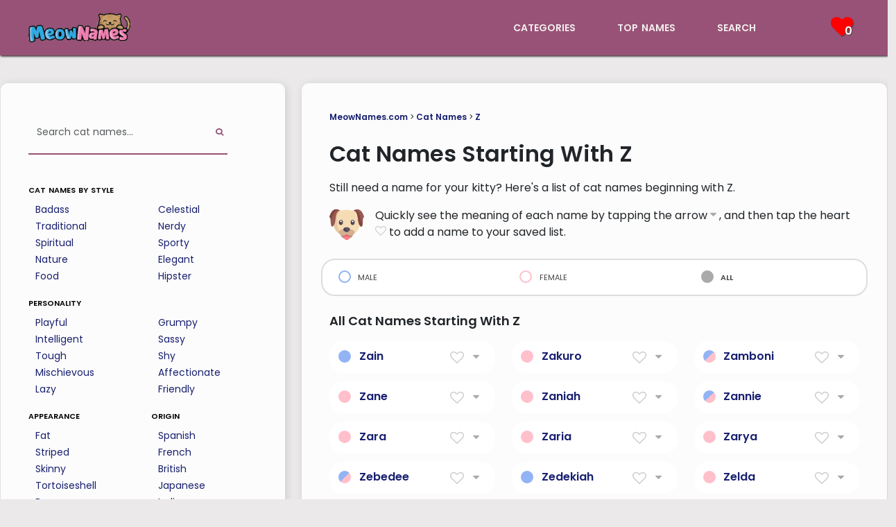

--- FILE ---
content_type: text/html; charset=utf-8
request_url: https://www.meownames.com/cat-names/z
body_size: 10408
content:
<!DOCTYPE html>
<html lang="en">
  <head>
    <!-- Google tag (gtag.js) -->
    <script async src="https://www.googletagmanager.com/gtag/js?id=G-BW44X0XBZW"></script>
    <script>
      window.dataLayer = window.dataLayer || [];
      function gtag(){dataLayer.push(arguments);}
      gtag('js', new Date());

      gtag('config', 'G-BW44X0XBZW');
    </script>
    <link rel="preconnect" href="https://fonts.gstatic.com">
    <link as="font" rel="preload prefetch" href="https://www.meownames.com/assets/icomoon-c64a3a72c778bdab157a795080ecfd90f2ee3ea03b5b8737fb17f7567388cf0e.ttf?6yg8u2" type="font/ttf" crossorigin="anonymous" />
    <link rel="stylesheet" href="https://cdn.jsdelivr.net/npm/charts.css/dist/charts.min.css" media="print" onload="this.media='all'"> 
    <link rel="preconnect" href="https://fonts.googleapis.com"><link rel="preconnect" href="https://fonts.gstatic.com" crossorigin><link href="https://fonts.googleapis.com/css2?family=Poppins:wght@400;600&display=swap" rel="stylesheet">
    <link rel="canonical" href="https://www.meownames.com/cat-names/z">
            <link rel="alternate" href="https://www.meownames.com/cat-names/z" hreflang="en">
            <link rel="alternate" href="https://www.meownames.com/es/nombres-para-gatos/z" hreflang="es">
    <meta name="viewport" content="width=device-width, initial-scale=1.0">
    <meta name="csrf-param" content="authenticity_token" />
<meta name="csrf-token" content="tVsl2kcXONEKE9qFp9SGDLEFrp_n1qA4gQ4tN-W5I5_p8XaEDPDU7CV010zKCeLAD0I4kp9DlJ5-pCPhV1UW4A" />
    
    <title>50+ Cat Names Starting With Z (+ Meanings) | MeowNames.com™</title>
<meta name="description" content="✭ and more cat names starting with z for boys and girls. Pick your favorite and see what others think!">
<meta property="og:title" content="50+ Cat Names Starting With Z (+ Meanings)">
<meta property="og:description" content="✭ and more cat names starting with z for boys and girls. Pick your favorite and see what others think!">
<meta property="og:site_name" content="MeowNames.com">
<meta property="og:type" content="website">
<meta property="og:url" content="https://www.meownames.com/cat-names/z">
<meta property="og:image" content="https://www.meownames.com/assets/cncover.png">
<meta name="twitter:image" content="https://www.meownames.com/assets/cncover.png">
<meta name="twitter:image:width" content="320">
<meta name="twitter:image:height" content="240">
<meta name="twitter:title" content="50+ Cat Names Starting With Z (+ Meanings)">
<meta name="twitter:description" content="✭ and more cat names starting with z for boys and girls. Pick your favorite and see what others think!">
<meta name="twitter:card" content="summary">
<meta name="twitter:site" content="@meownames">
    <link rel="icon" type="image/x-icon" href="/assets/favicon-dfb576a1172ef007750c971c4c65c99d02272efaee596de020c1495d6ba42e5f.png" />

    <meta name="viewport" content="width=device-width, initial-scale=1, shrink-to-fit=no">
    <link rel="stylesheet" href="/assets/application-77cc00d7e3aed11c92449a981e61ce39ffc35d113fa9ba943b0f040704a6536b.css" media="all" data-turbolinks-track="reload" />

    <script src="/assets/application-05d81e0ba8cec707a54b58e892529334f47df9b2e94159c377fabfe9848e3671.js" data-turbolinks-track="reload" defer="defer"></script>
    <script>
//<![CDATA[
window._token = 'H5HUMaOQwzS84M8jA-pSK-sTJZCKHackFSwZjlJO935DO4dv6HcvCZOHwupuNzbnVVSznfKIk4LqhhdY4KLCAQ'
//]]>
</script>
    <script type="text/javascript" async="async" data-noptimize="1" data-cfasync="false" src="//scripts.scriptwrapper.com/tags/4cf70047-dc3c-4064-9da1-d075fba7e585.js"></script>
    <script data-grow-initializer="">!(function(){window.growMe||((window.growMe=function(e){window.growMe._.push(e);}),(window.growMe._=[]));var e=document.createElement("script");(e.type="text/javascript"),(e.src="https://faves.grow.me/main.js"),(e.defer=!0),e.setAttribute("data-grow-faves-site-id","U2l0ZTo0Y2Y3MDA0Ny1kYzNjLTQwNjQtOWRhMS1kMDc1ZmJhN2U1ODU=");var t=document.getElementsByTagName("script")[0];t.parentNode.insertBefore(e,t);})();</script>
  </head>

  <body>
    <script src="https://cdn.jsdelivr.net/npm/bootstrap@5.1.3/dist/js/bootstrap.bundle.min.js" integrity="sha384-ka7Sk0Gln4gmtz2MlQnikT1wXgYsOg+OMhuP+IlRH9sENBO0LRn5q+8nbTov4+1p" crossorigin="anonymous"></script>
    <script src="https://ajax.googleapis.com/ajax/libs/jquery/3.5.1/jquery.min.js"></script>
<script>
  $(document).ready(function(){
    // When the user scrolls the page, execute myFunction
    window.onscroll = function() {myFunction()};

    // Get the navbar
    var navbar = document.getElementById("navbar");

    // Get the offset position of the navbar
    var sticky = navbar.offsetTop;

    // Add the sticky class to the navbar when you reach its scroll position. Remove "sticky" when you leave the scroll position
    function myFunction() {
      if (window.pageYOffset >= sticky) {
        navbar.classList.add("sticky");
      } else {
        navbar.classList.remove("sticky");
      }
    }
  });
</script>
<script>
  $(document).ready(function() {
      $(document).on("click", ".navbar-link-heart", function (e) {
        e.stopPropagation();
        if ($(".navbar-heart-dropdown").is(":hidden")) {
          $(".navbar-heart-dropdown").fadeIn();
        }
        return false;
      });
  });
</script>
<script>
  $(document).ready(function() {
    $(document).on("click", ".name-arrow-saved", function() {
      const nameid = $(this).data('name')
      $.ajax({
      url: "/names/add_like",
      type: "POST",
      data: {id: nameid, classdata: $(this).find("i")[0].className, authenticity_token: window._token},
      success: function (data) {
        $("#toreload").load(location.href+" #toreload>*","reload=true", function() {
          $(".navbar-heart-dropdown").removeClass("hide-dropdown");
          $(".navbar-heart-dropdown").show();
        });
        $(`.heart-click[data-name='${nameid}']`).load(location.href+` .heart-click[data-name='${nameid}'] > *`,"reload=true");
        $("#reloadsaved").load(location.href+" #reloadsaved>*","reload=true");
      }
      });
    });
  });
</script>
<script>
  $(document).mouseup(function(e) {
    var container = $(".navbar-heart-dropdown");
    var container2 = $(".navbar-link-heart");
    if (!container.is(e.target) && !container2.is(e.target) && container.has(e.target).length === 0) 
    {
        container.fadeOut();
    }
  });
</script>
  <nav id="navbar" class="navbar navbar-dark">
  <div class="navbar-flexbox">
    <div class="navbar-logo">
      <a href="/">
        <img class="navbar-logo-img" width="125" height="50" alt="MeowNames logo" src="/assets/logo2-b1c1a618a77ceed9ff7b34df5b4af16d2fbc48a7606bb684b53c70b804f5d7b3.png" />
</a>    </div>
    <div class="navbar-links d-none d-sm-block">
      <div class="navbar-link-list">
        <div class="navbar-link">
          <a href="/cat-names">categories</a>
        </div>
        <div class="navbar-link">
          <a href="/cat-names/top">top names</a>
        </div>
        <div class="navbar-link">
          <a href="/cat-name/search">search</a>
        </div>
      </div>
    </div>
    <div id="toreload" class="navbar-heart-section">
      <div class="navbar-link navbar-link-heart liked-names">
        <i class="icon-heart tshadow pink-icon navbar-heart">
          <span class="heart-number">
              0
          </span>
        </i>
      </div>
      <div class="navbar-heart-dropdown hide-dropdown">
            <div class="no-saved">
              You haven&#39;t saved any names yet.
            </div>
        </div>
      </div>
      <div class="navbar-dropdown d-lg-none d-xl-none">
        <button class="navbar-toggler" data-bs-toggle="collapse" data-bs-target="#droppy" aria-label="Menu">
            <span class="navbar-toggler-icon"></span>
        </button>
      <div class="navbar-collapse collapse" id="droppy">
          <ul class="navbar-nav">
              <li class="nav-item dropdown-bg"><a href="/cat-names">categories</a></li>
              <li class="nav-item dropdown-bg"><a href="/cat-names/top">top names</a></li>
              <li class="nav-item dropdown-bg"><a href="/cat-name/search">search</a></li>
          </ul>
      </div>
    </div>
  </div>
</nav>
    <div class="content-pad">
  
	<div class="main-container">
		<div class="row flex-column-reverse flex-lg-row">
			<div class="col-xl-4 col-lg-5 col-md-12 col-sm-12 col-xs-12">
	<aside class="sidebar mr-xl-1 mr-lg-1 mr-md-1 mt-sm-20 mt-xs-20">
		<div class="sidebar-search">
      <form class="simple_form sidebar-search-bar-flex" novalidate="novalidate" action="/cat-name/search" accept-charset="UTF-8" method="get">
        <div class="form-group string required search_q"><input class="form-control string required sidebar-search-bar" autocomplete="off" id="sidebar-search" value="" placeholder="Search cat names..." type="text" name="search[q]" /></div>
        <button name="button" type="submit" class="sidebar-search-button" aria-label="Perform Search">
          <i class="icon-search"></i>
</button></form>    </div>
		<a href="/cat-names"><h6>cat names by style</h6></a>
		<div class="row">
			<div class="sidebar-cat-col col-xxs-6 col-xs-6 col-sm-6 col-md-6 col-lg-6 col-xl-6">
				<ul class="category-ul">
						<li class="category-li">
							<a class="category-link" href="/cat-names/badass">Badass</a>
						</li>
						<li class="category-li">
							<a class="category-link" href="/cat-names/traditional">Traditional</a>
						</li>
						<li class="category-li">
							<a class="category-link" href="/cat-names/spiritual">Spiritual</a>
						</li>
						<li class="category-li">
							<a class="category-link" href="/cat-names/nature">Nature</a>
						</li>
						<li class="category-li">
							<a class="category-link" href="/cat-names/food">Food</a>
						</li>
				</ul>
			</div>
			<div class="sidebar-cat-col col-xxs-6 col-xs-6 col-sm-6 col-md-6 col-lg-6 col-xl-6">
				<ul class="category-ul">
						<li class="category-li">
							<a class="category-link" href="/cat-names/celestial">Celestial</a>
						</li>
						<li class="category-li">
							<a class="category-link" href="/cat-names/nerdy">Nerdy</a>
						</li>
						<li class="category-li">
							<a class="category-link" href="/cat-names/sporty">Sporty</a>
						</li>
						<li class="category-li">
							<a class="category-link" href="/cat-names/elegant">Elegant</a>
						</li>
						<li class="category-li">
							<a class="category-link" href="/cat-names/hipster">Hipster</a>
						</li>
				</ul>
			</div>
		</div>
		<a href="/cat-names"><h6>personality</h6></a>
		<div class="row">
			<div class="sidebar-cat-col col-xxs-6 col-xs-6 col-sm-6 col-md-6 col-lg-6 col-xl-6">
				<ul class="category-ul">
						<li class="category-li">
							<a class="category-link" href="/cat-names/playful">Playful</a>
						</li>
						<li class="category-li">
							<a class="category-link" href="/cat-names/intelligent">Intelligent</a>
						</li>
						<li class="category-li">
							<a class="category-link" href="/cat-names/tough">Tough</a>
						</li>
						<li class="category-li">
							<a class="category-link" href="/cat-names/mischievous">Mischievous</a>
						</li>
						<li class="category-li">
							<a class="category-link" href="/cat-names/lazy">Lazy</a>
						</li>
				</ul>
			</div>
			<div class="sidebar-cat-col col-xxs-6 col-xs-6 col-sm-6 col-md-6 col-lg-6 col-xl-6">
				<ul class="category-ul">
						<li class="category-li">
							<a class="category-link" href="/cat-names/grumpy">Grumpy</a>
						</li>
						<li class="category-li">
							<a class="category-link" href="/cat-names/sassy">Sassy</a>
						</li>
						<li class="category-li">
							<a class="category-link" href="/cat-names/shy">Shy</a>
						</li>
						<li class="category-li">
							<a class="category-link" href="/cat-names/affectionate">Affectionate</a>
						</li>
						<li class="category-li">
							<a class="category-link" href="/cat-names/friendly">Friendly</a>
						</li>
				</ul>
			</div>
		</div>
		<div class="row">
			<div class="sidebar-cat-col col-xxs-6 col-xs-6 col-sm-6 col-md-6 col-lg-6 col-xl-6">
				<a href="/cat-names"><h6>appearance</h6></a>
				<ul class="category-ul">
						<li class="category-li">
							<a class="category-link" href="/cat-names/fat">Fat</a>
						</li>
						<li class="category-li">
							<a class="category-link" href="/cat-names/striped">Striped</a>
						</li>
						<li class="category-li">
							<a class="category-link" href="/cat-names/skinny">Skinny</a>
						</li>
						<li class="category-li">
							<a class="category-link" href="/cat-names/tortoiseshell">Tortoiseshell</a>
						</li>
						<li class="category-li">
							<a class="category-link" href="/cat-names/brown">Brown</a>
						</li>
				</ul>
			</div>
			<div class="sidebar-cat-col col-xxs-6 col-xs-6 col-sm-6 col-md-6 col-lg-6 col-xl-6">
				<a href="/cat-names"><h6>origin</h6></a>
				<ul class="category-ul">
						<li class="category-li">
							<a class="category-link" href="/cat-names/spanish">Spanish</a>
						</li>
						<li class="category-li">
							<a class="category-link" href="/cat-names/french">French</a>
						</li>
						<li class="category-li">
							<a class="category-link" href="/cat-names/british">British</a>
						</li>
						<li class="category-li">
							<a class="category-link" href="/cat-names/japanese">Japanese</a>
						</li>
						<li class="category-li">
							<a class="category-link" href="/cat-names/indian">Indian</a>
						</li>
				</ul>
			</div>
		</div>
	</aside>
</div>
			<div class="col-xl-8 col-lg-7 col-md-12 col-sm-12 col-xs-12">
				<article class="main-content ml-xl-2 ml-lg-2 ml-md-2 mb-4">

					<header>
						<div class="structure-links">
							<a href="/">MeowNames.com</a> >
							<a href="/cat-names">Cat Names</a> > 
							<a href="/cat-names/z">Z</a> 
						</div>
						<h1>Cat Names Starting With Z</h1>
					</header>

					<section>
						<p>Still need a name for your kitty? Here&#39;s a list of cat names beginning with Z.</p>
						<div class="row instructions">
							<div class="cat-desc-col-left col-xl-1 col-lg-1 col-md-2 col-sm-2 col-xs-2">
								<img loading="lazy" alt="Cat Names Starting With Z" width="50" height="50" src="/assets/icons/generic-dbc362843966de751d4e64cabe79afbfdec64d4327499bec0bf25808188262bb.svg" />
							</div>
							<div class="cat-desc-col-right col-xl-11 col-lg-11 col-md-10 col-sm-10 col-xs-10">
								<p class="instructions-text"><a name="category-top"></a>Quickly see the meaning of each name by tapping the arrow <i class="icon-caret-down grey-icon expand-arrow"></i> , and then tap the heart <i class="icon-heart-o light-grey-icon"></i> to add a name to your saved list.</p>
							</div>
						</div>
						<div class="row gender-links">
							<div class="gender-link-column col-xl-4 col-lg-4 col-md-4 col-sm-4 col-xs-4">
								<a rel="alternate" href="/cat-names/z/male?reload=true">
									<div class="gender-select-box">
										<div class="gender-select-box-flex">
											<div class="gender-select-box-gender-icon">
												<div class="name-gender-circle circle-male-hollow">
												</div>
											</div>
											<div class="gender-select-box-gender thin-link">
												male
										 	</div>
										</div>
									</div>
</a>							</div>
							<div class="gender-link-column col-xl-4 col-lg-4 col-md-4 col-sm-4 col-xs-4">
								<a rel="alternate" href="/cat-names/z/female?reload=true">
									<div class="gender-select-box">
										<div class="gender-select-box-flex">
											<div class="gender-select-box-gender-icon">
												<div class="name-gender-circle circle-female-hollow">
												</div>
											</div>
											<div class="gender-select-box-gender thin-link">
												female
										 	</div>
										</div>
									</div>	
</a>							</div>
							<div class="gender-link-column col-xl-4 col-lg-4 col-md-4 col-sm-4 col-xs-4">
								<a rel="alternate" href="/cat-names/z?reload=true">
									<div class="gender-select-box">
										<div class="gender-select-box-flex">
											<div class="gender-select-box-gender-icon">
												<div class="name-gender-circle circle-all">
												</div>
											</div>
											<div class="gender-select-box-gender">
												all
										 	</div>
										</div>
									</div>
</a>							</div>
						</div>
					</section>

					<section>
						<header>
							<h2>All Cat Names Starting With Z</h2>
						</header>
						<ul class="row nodot">
								<li class="col-xl-4 col-lg-4 col-md-4 col-sm-12 col-xs-12">
									<div class="name-box">
										<div class="name-box-flex">
											<div class="name-gender">
													<div class="name-gender-circle circle-male">
													</div>
										 	</div>
										 	<div class="name-name">
									  		<a onclick="window.location.href=&#39;/cat-name/zain&#39;;return false;" href="/cat-name/zain">Zain</a>
									  	</div>
									  	<div class="name-heart heart-click" data-name="4147">
									  			<i class="icon-heart-o light-grey-icon heart-size"></i>
									  	</div>
									  	<div class="name-arrow">
									  		<i class="icon-caret-down grey-icon expand-arrow"></i>
									  	</div>
									  </div>
									  <div class="name-description-flex">
									  	<div class="name-description-space">
									  	</div>
									  	<div class="name-description-text name-meaning">
									  		Radiance and beauty
									  	</div>
									  </div>
								  </div>
								</li>
								<li class="col-xl-4 col-lg-4 col-md-4 col-sm-12 col-xs-12">
									<div class="name-box">
										<div class="name-box-flex">
											<div class="name-gender">
													<div class="name-gender-circle circle-female">
													</div>
										 	</div>
										 	<div class="name-name">
									  		<a onclick="window.location.href=&#39;/cat-name/zakuro&#39;;return false;" href="/cat-name/zakuro">Zakuro</a>
									  	</div>
									  	<div class="name-heart heart-click" data-name="4030">
									  			<i class="icon-heart-o light-grey-icon heart-size"></i>
									  	</div>
									  	<div class="name-arrow">
									  		<i class="icon-caret-down grey-icon expand-arrow"></i>
									  	</div>
									  </div>
									  <div class="name-description-flex">
									  	<div class="name-description-space">
									  	</div>
									  	<div class="name-description-text name-meaning">
									  		Pomegranate
									  	</div>
									  </div>
								  </div>
								</li>
								<li class="col-xl-4 col-lg-4 col-md-4 col-sm-12 col-xs-12">
									<div class="name-box">
										<div class="name-box-flex">
											<div class="name-gender">
													<div class="name-gender-circle circle-unisex">
													</div>
										 	</div>
										 	<div class="name-name">
									  		<a onclick="window.location.href=&#39;/cat-name/zamboni&#39;;return false;" href="/cat-name/zamboni">Zamboni</a>
									  	</div>
									  	<div class="name-heart heart-click" data-name="2942">
									  			<i class="icon-heart-o light-grey-icon heart-size"></i>
									  	</div>
									  	<div class="name-arrow">
									  		<i class="icon-caret-down grey-icon expand-arrow"></i>
									  	</div>
									  </div>
									  <div class="name-description-flex">
									  	<div class="name-description-space">
									  	</div>
									  	<div class="name-description-text name-meaning">
									  		Ice resurfacing machine.
									  	</div>
									  </div>
								  </div>
								</li>
								<li class="col-xl-4 col-lg-4 col-md-4 col-sm-12 col-xs-12">
									<div class="name-box">
										<div class="name-box-flex">
											<div class="name-gender">
													<div class="name-gender-circle circle-female">
													</div>
										 	</div>
										 	<div class="name-name">
									  		<a onclick="window.location.href=&#39;/cat-name/zane&#39;;return false;" href="/cat-name/zane">Zane</a>
									  	</div>
									  	<div class="name-heart heart-click" data-name="2406">
									  			<i class="icon-heart-o light-grey-icon heart-size"></i>
									  	</div>
									  	<div class="name-arrow">
									  		<i class="icon-caret-down grey-icon expand-arrow"></i>
									  	</div>
									  </div>
									  <div class="name-description-flex">
									  	<div class="name-description-space">
									  	</div>
									  	<div class="name-description-text name-meaning">
									  		A short form of the name John, meaning &quot;God is gracious&quot;.
									  	</div>
									  </div>
								  </div>
								</li>
								<li class="col-xl-4 col-lg-4 col-md-4 col-sm-12 col-xs-12">
									<div class="name-box">
										<div class="name-box-flex">
											<div class="name-gender">
													<div class="name-gender-circle circle-female">
													</div>
										 	</div>
										 	<div class="name-name">
									  		<a onclick="window.location.href=&#39;/cat-name/zaniah&#39;;return false;" href="/cat-name/zaniah">Zaniah</a>
									  	</div>
									  	<div class="name-heart heart-click" data-name="1051">
									  			<i class="icon-heart-o light-grey-icon heart-size"></i>
									  	</div>
									  	<div class="name-arrow">
									  		<i class="icon-caret-down grey-icon expand-arrow"></i>
									  	</div>
									  </div>
									  <div class="name-description-flex">
									  	<div class="name-description-space">
									  	</div>
									  	<div class="name-description-text name-meaning">
									  		The name of a star in the constellation of Lyra.
									  	</div>
									  </div>
								  </div>
								</li>
								<li class="col-xl-4 col-lg-4 col-md-4 col-sm-12 col-xs-12">
									<div class="name-box">
										<div class="name-box-flex">
											<div class="name-gender">
													<div class="name-gender-circle circle-unisex">
													</div>
										 	</div>
										 	<div class="name-name">
									  		<a onclick="window.location.href=&#39;/cat-name/zannie&#39;;return false;" href="/cat-name/zannie">Zannie</a>
									  	</div>
									  	<div class="name-heart heart-click" data-name="476">
									  			<i class="icon-heart-o light-grey-icon heart-size"></i>
									  	</div>
									  	<div class="name-arrow">
									  		<i class="icon-caret-down grey-icon expand-arrow"></i>
									  	</div>
									  </div>
									  <div class="name-description-flex">
									  	<div class="name-description-space">
									  	</div>
									  	<div class="name-description-text name-meaning">
									  		Bright, cheerful spirit.
									  	</div>
									  </div>
								  </div>
								</li>
								<li class="col-xl-4 col-lg-4 col-md-4 col-sm-12 col-xs-12">
									<div class="name-box">
										<div class="name-box-flex">
											<div class="name-gender">
													<div class="name-gender-circle circle-female">
													</div>
										 	</div>
										 	<div class="name-name">
									  		<a onclick="window.location.href=&#39;/cat-name/zara&#39;;return false;" href="/cat-name/zara">Zara</a>
									  	</div>
									  	<div class="name-heart heart-click" data-name="1694">
									  			<i class="icon-heart-o light-grey-icon heart-size"></i>
									  	</div>
									  	<div class="name-arrow">
									  		<i class="icon-caret-down grey-icon expand-arrow"></i>
									  	</div>
									  </div>
									  <div class="name-description-flex">
									  	<div class="name-description-space">
									  	</div>
									  	<div class="name-description-text name-meaning">
									  		A Hebrew name meaning &quot;princess&quot; or &quot;radiance&quot;.
									  	</div>
									  </div>
								  </div>
								</li>
								<li class="col-xl-4 col-lg-4 col-md-4 col-sm-12 col-xs-12">
									<div class="name-box">
										<div class="name-box-flex">
											<div class="name-gender">
													<div class="name-gender-circle circle-female">
													</div>
										 	</div>
										 	<div class="name-name">
									  		<a onclick="window.location.href=&#39;/cat-name/zaria&#39;;return false;" href="/cat-name/zaria">Zaria</a>
									  	</div>
									  	<div class="name-heart heart-click" data-name="552">
									  			<i class="icon-heart-o light-grey-icon heart-size"></i>
									  	</div>
									  	<div class="name-arrow">
									  		<i class="icon-caret-down grey-icon expand-arrow"></i>
									  	</div>
									  </div>
									  <div class="name-description-flex">
									  	<div class="name-description-space">
									  	</div>
									  	<div class="name-description-text name-meaning">
									  		a city in north central Nigeria; agricultural trading center
									  	</div>
									  </div>
								  </div>
								</li>
								<li class="col-xl-4 col-lg-4 col-md-4 col-sm-12 col-xs-12">
									<div class="name-box">
										<div class="name-box-flex">
											<div class="name-gender">
													<div class="name-gender-circle circle-female">
													</div>
										 	</div>
										 	<div class="name-name">
									  		<a onclick="window.location.href=&#39;/cat-name/zarya&#39;;return false;" href="/cat-name/zarya">Zarya</a>
									  	</div>
									  	<div class="name-heart heart-click" data-name="1465">
									  			<i class="icon-heart-o light-grey-icon heart-size"></i>
									  	</div>
									  	<div class="name-arrow">
									  		<i class="icon-caret-down grey-icon expand-arrow"></i>
									  	</div>
									  </div>
									  <div class="name-description-flex">
									  	<div class="name-description-space">
									  	</div>
									  	<div class="name-description-text name-meaning">
									  		Bright, glorious.
									  	</div>
									  </div>
								  </div>
								</li>
								<li class="col-xl-4 col-lg-4 col-md-4 col-sm-12 col-xs-12">
									<div class="name-box">
										<div class="name-box-flex">
											<div class="name-gender">
													<div class="name-gender-circle circle-unisex">
													</div>
										 	</div>
										 	<div class="name-name">
									  		<a onclick="window.location.href=&#39;/cat-name/zebedee&#39;;return false;" href="/cat-name/zebedee">Zebedee</a>
									  	</div>
									  	<div class="name-heart heart-click" data-name="2582">
									  			<i class="icon-heart-o light-grey-icon heart-size"></i>
									  	</div>
									  	<div class="name-arrow">
									  		<i class="icon-caret-down grey-icon expand-arrow"></i>
									  	</div>
									  </div>
									  <div class="name-description-flex">
									  	<div class="name-description-space">
									  	</div>
									  	<div class="name-description-text name-meaning">
									  		A biblical name meaning &quot;God has bestowed&quot;.
									  	</div>
									  </div>
								  </div>
								</li>
								<li class="col-xl-4 col-lg-4 col-md-4 col-sm-12 col-xs-12">
									<div class="name-box">
										<div class="name-box-flex">
											<div class="name-gender">
													<div class="name-gender-circle circle-male">
													</div>
										 	</div>
										 	<div class="name-name">
									  		<a onclick="window.location.href=&#39;/cat-name/zedekiah&#39;;return false;" href="/cat-name/zedekiah">Zedekiah</a>
									  	</div>
									  	<div class="name-heart heart-click" data-name="1862">
									  			<i class="icon-heart-o light-grey-icon heart-size"></i>
									  	</div>
									  	<div class="name-arrow">
									  		<i class="icon-caret-down grey-icon expand-arrow"></i>
									  	</div>
									  </div>
									  <div class="name-description-flex">
									  	<div class="name-description-space">
									  	</div>
									  	<div class="name-description-text name-meaning">
									  		God is Righteousness
									  	</div>
									  </div>
								  </div>
								</li>
								<li class="col-xl-4 col-lg-4 col-md-4 col-sm-12 col-xs-12">
									<div class="name-box">
										<div class="name-box-flex">
											<div class="name-gender">
													<div class="name-gender-circle circle-female">
													</div>
										 	</div>
										 	<div class="name-name">
									  		<a onclick="window.location.href=&#39;/cat-name/zelda&#39;;return false;" href="/cat-name/zelda">Zelda</a>
									  	</div>
									  	<div class="name-heart heart-click" data-name="2969">
									  			<i class="icon-heart-o light-grey-icon heart-size"></i>
									  	</div>
									  	<div class="name-arrow">
									  		<i class="icon-caret-down grey-icon expand-arrow"></i>
									  	</div>
									  </div>
									  <div class="name-description-flex">
									  	<div class="name-description-space">
									  	</div>
									  	<div class="name-description-text name-meaning">
									  		A female given name of German origin meaning &quot;gray fighting maid&quot;.
									  	</div>
									  </div>
								  </div>
								</li>
								<li class="col-xl-4 col-lg-4 col-md-4 col-sm-12 col-xs-12">
									<div class="name-box">
										<div class="name-box-flex">
											<div class="name-gender">
													<div class="name-gender-circle circle-female">
													</div>
										 	</div>
										 	<div class="name-name">
									  		<a onclick="window.location.href=&#39;/cat-name/zele&#39;;return false;" href="/cat-name/zele">Zele</a>
									  	</div>
									  	<div class="name-heart heart-click" data-name="3692">
									  			<i class="icon-heart-o light-grey-icon heart-size"></i>
									  	</div>
									  	<div class="name-arrow">
									  		<i class="icon-caret-down grey-icon expand-arrow"></i>
									  	</div>
									  </div>
									  <div class="name-description-flex">
									  	<div class="name-description-space">
									  	</div>
									  	<div class="name-description-text name-meaning">
									  		Zealous
									  	</div>
									  </div>
								  </div>
								</li>
								<li class="col-xl-4 col-lg-4 col-md-4 col-sm-12 col-xs-12">
									<div class="name-box">
										<div class="name-box-flex">
											<div class="name-gender">
													<div class="name-gender-circle circle-female">
													</div>
										 	</div>
										 	<div class="name-name">
									  		<a onclick="window.location.href=&#39;/cat-name/zelia&#39;;return false;" href="/cat-name/zelia">Zelia</a>
									  	</div>
									  	<div class="name-heart heart-click" data-name="3408">
									  			<i class="icon-heart-o light-grey-icon heart-size"></i>
									  	</div>
									  	<div class="name-arrow">
									  		<i class="icon-caret-down grey-icon expand-arrow"></i>
									  	</div>
									  </div>
									  <div class="name-description-flex">
									  	<div class="name-description-space">
									  	</div>
									  	<div class="name-description-text name-meaning">
									  		Ardent
									  	</div>
									  </div>
								  </div>
								</li>
								<li class="col-xl-4 col-lg-4 col-md-4 col-sm-12 col-xs-12">
									<div class="name-box">
										<div class="name-box-flex">
											<div class="name-gender">
													<div class="name-gender-circle circle-female">
													</div>
										 	</div>
										 	<div class="name-name">
									  		<a onclick="window.location.href=&#39;/cat-name/zelie&#39;;return false;" href="/cat-name/zelie">Zélie</a>
									  	</div>
									  	<div class="name-heart heart-click" data-name="3693">
									  			<i class="icon-heart-o light-grey-icon heart-size"></i>
									  	</div>
									  	<div class="name-arrow">
									  		<i class="icon-caret-down grey-icon expand-arrow"></i>
									  	</div>
									  </div>
									  <div class="name-description-flex">
									  	<div class="name-description-space">
									  	</div>
									  	<div class="name-description-text name-meaning">
									  		Solemn
									  	</div>
									  </div>
								  </div>
								</li>
								<li class="col-xl-4 col-lg-4 col-md-4 col-sm-12 col-xs-12">
									<div class="name-box">
										<div class="name-box-flex">
											<div class="name-gender">
													<div class="name-gender-circle circle-unisex">
													</div>
										 	</div>
										 	<div class="name-name">
									  		<a onclick="window.location.href=&#39;/cat-name/zen&#39;;return false;" href="/cat-name/zen">Zen</a>
									  	</div>
									  	<div class="name-heart heart-click" data-name="2461">
									  			<i class="icon-heart-o light-grey-icon heart-size"></i>
									  	</div>
									  	<div class="name-arrow">
									  		<i class="icon-caret-down grey-icon expand-arrow"></i>
									  	</div>
									  </div>
									  <div class="name-description-flex">
									  	<div class="name-description-space">
									  	</div>
									  	<div class="name-description-text name-meaning">
									  		Meditative state
									  	</div>
									  </div>
								  </div>
								</li>
								<li class="col-xl-4 col-lg-4 col-md-4 col-sm-12 col-xs-12">
									<div class="name-box">
										<div class="name-box-flex">
											<div class="name-gender">
													<div class="name-gender-circle circle-male">
													</div>
										 	</div>
										 	<div class="name-name">
									  		<a onclick="window.location.href=&#39;/cat-name/zenith&#39;;return false;" href="/cat-name/zenith">Zenith</a>
									  	</div>
									  	<div class="name-heart heart-click" data-name="1172">
									  			<i class="icon-heart-o light-grey-icon heart-size"></i>
									  	</div>
									  	<div class="name-arrow">
									  		<i class="icon-caret-down grey-icon expand-arrow"></i>
									  	</div>
									  </div>
									  <div class="name-description-flex">
									  	<div class="name-description-space">
									  	</div>
									  	<div class="name-description-text name-meaning">
									  		The highest point or peak.
									  	</div>
									  </div>
								  </div>
								</li>
								<li class="col-xl-4 col-lg-4 col-md-4 col-sm-12 col-xs-12">
									<div class="name-box">
										<div class="name-box-flex">
											<div class="name-gender">
													<div class="name-gender-circle circle-female">
													</div>
										 	</div>
										 	<div class="name-name">
									  		<a onclick="window.location.href=&#39;/cat-name/zephyr&#39;;return false;" href="/cat-name/zephyr">Zephyr</a>
									  	</div>
									  	<div class="name-heart heart-click" data-name="1941">
									  			<i class="icon-heart-o light-grey-icon heart-size"></i>
									  	</div>
									  	<div class="name-arrow">
									  		<i class="icon-caret-down grey-icon expand-arrow"></i>
									  	</div>
									  </div>
									  <div class="name-description-flex">
									  	<div class="name-description-space">
									  	</div>
									  	<div class="name-description-text name-meaning">
									  		The gentle West wind and messenger of spring
									  	</div>
									  </div>
								  </div>
								</li>
								<li class="col-xl-4 col-lg-4 col-md-4 col-sm-12 col-xs-12">
									<div class="name-box">
										<div class="name-box-flex">
											<div class="name-gender">
													<div class="name-gender-circle circle-male">
													</div>
										 	</div>
										 	<div class="name-name">
									  		<a onclick="window.location.href=&#39;/cat-name/zephyrin&#39;;return false;" href="/cat-name/zephyrin">Zephyrin</a>
									  	</div>
									  	<div class="name-heart heart-click" data-name="3591">
									  			<i class="icon-heart-o light-grey-icon heart-size"></i>
									  	</div>
									  	<div class="name-arrow">
									  		<i class="icon-caret-down grey-icon expand-arrow"></i>
									  	</div>
									  </div>
									  <div class="name-description-flex">
									  	<div class="name-description-space">
									  	</div>
									  	<div class="name-description-text name-meaning">
									  		West wind
									  	</div>
									  </div>
								  </div>
								</li>
								<li class="col-xl-4 col-lg-4 col-md-4 col-sm-12 col-xs-12">
									<div class="name-box">
										<div class="name-box-flex">
											<div class="name-gender">
													<div class="name-gender-circle circle-male">
													</div>
										 	</div>
										 	<div class="name-name">
									  		<a onclick="window.location.href=&#39;/cat-name/zeppelin&#39;;return false;" href="/cat-name/zeppelin">Zeppelin</a>
									  	</div>
									  	<div class="name-heart heart-click" data-name="1510">
									  			<i class="icon-heart-o light-grey-icon heart-size"></i>
									  	</div>
									  	<div class="name-arrow">
									  		<i class="icon-caret-down grey-icon expand-arrow"></i>
									  	</div>
									  </div>
									  <div class="name-description-flex">
									  	<div class="name-description-space">
									  	</div>
									  	<div class="name-description-text name-meaning">
									  		A large rigid airship.
									  	</div>
									  </div>
								  </div>
								</li>
								<li class="col-xl-4 col-lg-4 col-md-4 col-sm-12 col-xs-12">
									<div class="name-box">
										<div class="name-box-flex">
											<div class="name-gender">
													<div class="name-gender-circle circle-male">
													</div>
										 	</div>
										 	<div class="name-name">
									  		<a onclick="window.location.href=&#39;/cat-name/zerah&#39;;return false;" href="/cat-name/zerah">Zerah</a>
									  	</div>
									  	<div class="name-heart heart-click" data-name="1868">
									  			<i class="icon-heart-o light-grey-icon heart-size"></i>
									  	</div>
									  	<div class="name-arrow">
									  		<i class="icon-caret-down grey-icon expand-arrow"></i>
									  	</div>
									  </div>
									  <div class="name-description-flex">
									  	<div class="name-description-space">
									  	</div>
									  	<div class="name-description-text name-meaning">
									  		Brilliance
									  	</div>
									  </div>
								  </div>
								</li>
								<li class="col-xl-4 col-lg-4 col-md-4 col-sm-12 col-xs-12">
									<div class="name-box">
										<div class="name-box-flex">
											<div class="name-gender">
													<div class="name-gender-circle circle-unisex">
													</div>
										 	</div>
										 	<div class="name-name">
									  		<a onclick="window.location.href=&#39;/cat-name/zest&#39;;return false;" href="/cat-name/zest">Zest</a>
									  	</div>
									  	<div class="name-heart heart-click" data-name="2200">
									  			<i class="icon-heart-o light-grey-icon heart-size"></i>
									  	</div>
									  	<div class="name-arrow">
									  		<i class="icon-caret-down grey-icon expand-arrow"></i>
									  	</div>
									  </div>
									  <div class="name-description-flex">
									  	<div class="name-description-space">
									  	</div>
									  	<div class="name-description-text name-meaning">
									  		Enthusiasm; eagerness; vigor.
									  	</div>
									  </div>
								  </div>
								</li>
								<li class="col-xl-4 col-lg-4 col-md-4 col-sm-12 col-xs-12">
									<div class="name-box">
										<div class="name-box-flex">
											<div class="name-gender">
													<div class="name-gender-circle circle-female">
													</div>
										 	</div>
										 	<div class="name-name">
									  		<a onclick="window.location.href=&#39;/cat-name/zeta&#39;;return false;" href="/cat-name/zeta">Zeta</a>
									  	</div>
									  	<div class="name-heart heart-click" data-name="1095">
									  			<i class="icon-heart-o light-grey-icon heart-size"></i>
									  	</div>
									  	<div class="name-arrow">
									  		<i class="icon-caret-down grey-icon expand-arrow"></i>
									  	</div>
									  </div>
									  <div class="name-description-flex">
									  	<div class="name-description-space">
									  	</div>
									  	<div class="name-description-text name-meaning">
									  		The seventh letter of the Greek alphabet, symbolizing the number seven.
									  	</div>
									  </div>
								  </div>
								</li>
								<li class="col-xl-4 col-lg-4 col-md-4 col-sm-12 col-xs-12">
									<div class="name-box">
										<div class="name-box-flex">
											<div class="name-gender">
													<div class="name-gender-circle circle-male">
													</div>
										 	</div>
										 	<div class="name-name">
									  		<a onclick="window.location.href=&#39;/cat-name/zeus&#39;;return false;" href="/cat-name/zeus">Zeus</a>
									  	</div>
									  	<div class="name-heart heart-click" data-name="582">
									  			<i class="icon-heart-o light-grey-icon heart-size"></i>
									  	</div>
									  	<div class="name-arrow">
									  		<i class="icon-caret-down grey-icon expand-arrow"></i>
									  	</div>
									  </div>
									  <div class="name-description-flex">
									  	<div class="name-description-space">
									  	</div>
									  	<div class="name-description-text name-meaning">
									  		type genus of the family Zeidae
									  	</div>
									  </div>
								  </div>
								</li>
								<li class="col-xl-4 col-lg-4 col-md-4 col-sm-12 col-xs-12">
									<div class="name-box">
										<div class="name-box-flex">
											<div class="name-gender">
													<div class="name-gender-circle circle-female">
													</div>
										 	</div>
										 	<div class="name-name">
									  		<a onclick="window.location.href=&#39;/cat-name/zia&#39;;return false;" href="/cat-name/zia">Zia</a>
									  	</div>
									  	<div class="name-heart heart-click" data-name="3311">
									  			<i class="icon-heart-o light-grey-icon heart-size"></i>
									  	</div>
									  	<div class="name-arrow">
									  		<i class="icon-caret-down grey-icon expand-arrow"></i>
									  	</div>
									  </div>
									  <div class="name-description-flex">
									  	<div class="name-description-space">
									  	</div>
									  	<div class="name-description-text name-meaning">
									  		Divine light.
									  	</div>
									  </div>
								  </div>
								</li>
								<li class="col-xl-4 col-lg-4 col-md-4 col-sm-12 col-xs-12">
									<div class="name-box">
										<div class="name-box-flex">
											<div class="name-gender">
													<div class="name-gender-circle circle-male">
													</div>
										 	</div>
										 	<div class="name-name">
									  		<a onclick="window.location.href=&#39;/cat-name/ziggy&#39;;return false;" href="/cat-name/ziggy">Ziggy</a>
									  	</div>
									  	<div class="name-heart heart-click" data-name="2637">
									  			<i class="icon-heart-o light-grey-icon heart-size"></i>
									  	</div>
									  	<div class="name-arrow">
									  		<i class="icon-caret-down grey-icon expand-arrow"></i>
									  	</div>
									  </div>
									  <div class="name-description-flex">
									  	<div class="name-description-space">
									  	</div>
									  	<div class="name-description-text name-meaning">
									  		A diminutive of the name Sigmund, meaning &quot;victory protector&quot;.
									  	</div>
									  </div>
								  </div>
								</li>
								<li class="col-xl-4 col-lg-4 col-md-4 col-sm-12 col-xs-12">
									<div class="name-box">
										<div class="name-box-flex">
											<div class="name-gender">
													<div class="name-gender-circle circle-male">
													</div>
										 	</div>
										 	<div class="name-name">
									  		<a onclick="window.location.href=&#39;/cat-name/zigzag&#39;;return false;" href="/cat-name/zigzag">Zigzag</a>
									  	</div>
									  	<div class="name-heart heart-click" data-name="477">
									  			<i class="icon-heart-o light-grey-icon heart-size"></i>
									  	</div>
									  	<div class="name-arrow">
									  		<i class="icon-caret-down grey-icon expand-arrow"></i>
									  	</div>
									  </div>
									  <div class="name-description-flex">
									  	<div class="name-description-space">
									  	</div>
									  	<div class="name-description-text name-meaning">
									  		having short sharp turns or angles
									  	</div>
									  </div>
								  </div>
								</li>
								<li class="col-xl-4 col-lg-4 col-md-4 col-sm-12 col-xs-12">
									<div class="name-box">
										<div class="name-box-flex">
											<div class="name-gender">
													<div class="name-gender-circle circle-unisex">
													</div>
										 	</div>
										 	<div class="name-name">
									  		<a onclick="window.location.href=&#39;/cat-name/zima&#39;;return false;" href="/cat-name/zima">Zima</a>
									  	</div>
									  	<div class="name-heart heart-click" data-name="2201">
									  			<i class="icon-heart-o light-grey-icon heart-size"></i>
									  	</div>
									  	<div class="name-arrow">
									  		<i class="icon-caret-down grey-icon expand-arrow"></i>
									  	</div>
									  </div>
									  <div class="name-description-flex">
									  	<div class="name-description-space">
									  	</div>
									  	<div class="name-description-text name-meaning">
									  		Cold season.
									  	</div>
									  </div>
								  </div>
								</li>
								<li class="col-xl-4 col-lg-4 col-md-4 col-sm-12 col-xs-12">
									<div class="name-box">
										<div class="name-box-flex">
											<div class="name-gender">
													<div class="name-gender-circle circle-female">
													</div>
										 	</div>
										 	<div class="name-name">
									  		<a onclick="window.location.href=&#39;/cat-name/zina&#39;;return false;" href="/cat-name/zina">Zina</a>
									  	</div>
									  	<div class="name-heart heart-click" data-name="1919">
									  			<i class="icon-heart-o light-grey-icon heart-size"></i>
									  	</div>
									  	<div class="name-arrow">
									  		<i class="icon-caret-down grey-icon expand-arrow"></i>
									  	</div>
									  </div>
									  <div class="name-description-flex">
									  	<div class="name-description-space">
									  	</div>
									  	<div class="name-description-text name-meaning">
									  		Beautiful; grace; shining; bright.
									  	</div>
									  </div>
								  </div>
								</li>
								<li class="col-xl-4 col-lg-4 col-md-4 col-sm-12 col-xs-12">
									<div class="name-box">
										<div class="name-box-flex">
											<div class="name-gender">
													<div class="name-gender-circle circle-male">
													</div>
										 	</div>
										 	<div class="name-name">
									  		<a onclick="window.location.href=&#39;/cat-name/zinan&#39;;return false;" href="/cat-name/zinan">Zinan</a>
									  	</div>
									  	<div class="name-heart heart-click" data-name="3889">
									  			<i class="icon-heart-o light-grey-icon heart-size"></i>
									  	</div>
									  	<div class="name-arrow">
									  		<i class="icon-caret-down grey-icon expand-arrow"></i>
									  	</div>
									  </div>
									  <div class="name-description-flex">
									  	<div class="name-description-space">
									  	</div>
									  	<div class="name-description-text name-meaning">
									  		Second-born son
									  	</div>
									  </div>
								  </div>
								</li>
								<li class="col-xl-4 col-lg-4 col-md-4 col-sm-12 col-xs-12">
									<div class="name-box">
										<div class="name-box-flex">
											<div class="name-gender">
													<div class="name-gender-circle circle-unisex">
													</div>
										 	</div>
										 	<div class="name-name">
									  		<a onclick="window.location.href=&#39;/cat-name/zinfandel&#39;;return false;" href="/cat-name/zinfandel">Zinfandel</a>
									  	</div>
									  	<div class="name-heart heart-click" data-name="2202">
									  			<i class="icon-heart-o light-grey-icon heart-size"></i>
									  	</div>
									  	<div class="name-arrow">
									  		<i class="icon-caret-down grey-icon expand-arrow"></i>
									  	</div>
									  </div>
									  <div class="name-description-flex">
									  	<div class="name-description-space">
									  	</div>
									  	<div class="name-description-text name-meaning">
									  		A type of red wine grape.
									  	</div>
									  </div>
								  </div>
								</li>
								<li class="col-xl-4 col-lg-4 col-md-4 col-sm-12 col-xs-12">
									<div class="name-box">
										<div class="name-box-flex">
											<div class="name-gender">
													<div class="name-gender-circle circle-unisex">
													</div>
										 	</div>
										 	<div class="name-name">
									  		<a onclick="window.location.href=&#39;/cat-name/zinnia&#39;;return false;" href="/cat-name/zinnia">Zinnia</a>
									  	</div>
									  	<div class="name-heart heart-click" data-name="1980">
									  			<i class="icon-heart-o light-grey-icon heart-size"></i>
									  	</div>
									  	<div class="name-arrow">
									  		<i class="icon-caret-down grey-icon expand-arrow"></i>
									  	</div>
									  </div>
									  <div class="name-description-flex">
									  	<div class="name-description-space">
									  	</div>
									  	<div class="name-description-text name-meaning">
									  		Bright, cheerful flower.
									  	</div>
									  </div>
								  </div>
								</li>
								<li class="col-xl-4 col-lg-4 col-md-4 col-sm-12 col-xs-12">
									<div class="name-box">
										<div class="name-box-flex">
											<div class="name-gender">
													<div class="name-gender-circle circle-male">
													</div>
										 	</div>
										 	<div class="name-name">
									  		<a onclick="window.location.href=&#39;/cat-name/zion&#39;;return false;" href="/cat-name/zion">Zion</a>
									  	</div>
									  	<div class="name-heart heart-click" data-name="527">
									  			<i class="icon-heart-o light-grey-icon heart-size"></i>
									  	</div>
									  	<div class="name-arrow">
									  		<i class="icon-caret-down grey-icon expand-arrow"></i>
									  	</div>
									  </div>
									  <div class="name-description-flex">
									  	<div class="name-description-space">
									  	</div>
									  	<div class="name-description-text name-meaning">
									  		an imaginary place considered to be perfect or ideal
									  	</div>
									  </div>
								  </div>
								</li>
								<li class="col-xl-4 col-lg-4 col-md-4 col-sm-12 col-xs-12">
									<div class="name-box">
										<div class="name-box-flex">
											<div class="name-gender">
													<div class="name-gender-circle circle-unisex">
													</div>
										 	</div>
										 	<div class="name-name">
									  		<a onclick="window.location.href=&#39;/cat-name/zip&#39;;return false;" href="/cat-name/zip">Zip</a>
									  	</div>
									  	<div class="name-heart heart-click" data-name="1173">
									  			<i class="icon-heart-o light-grey-icon heart-size"></i>
									  	</div>
									  	<div class="name-arrow">
									  		<i class="icon-caret-down grey-icon expand-arrow"></i>
									  	</div>
									  </div>
									  <div class="name-description-flex">
									  	<div class="name-description-space">
									  	</div>
									  	<div class="name-description-text name-meaning">
									  		Short, quick.
									  	</div>
									  </div>
								  </div>
								</li>
								<li class="col-xl-4 col-lg-4 col-md-4 col-sm-12 col-xs-12">
									<div class="name-box">
										<div class="name-box-flex">
											<div class="name-gender">
													<div class="name-gender-circle circle-unisex">
													</div>
										 	</div>
										 	<div class="name-name">
									  		<a onclick="window.location.href=&#39;/cat-name/zippity&#39;;return false;" href="/cat-name/zippity">Zippity</a>
									  	</div>
									  	<div class="name-heart heart-click" data-name="479">
									  			<i class="icon-heart-o light-grey-icon heart-size"></i>
									  	</div>
									  	<div class="name-arrow">
									  		<i class="icon-caret-down grey-icon expand-arrow"></i>
									  	</div>
									  </div>
									  <div class="name-description-flex">
									  	<div class="name-description-space">
									  	</div>
									  	<div class="name-description-text name-meaning">
									  		High energy, lively spirit.
									  	</div>
									  </div>
								  </div>
								</li>
								<li class="col-xl-4 col-lg-4 col-md-4 col-sm-12 col-xs-12">
									<div class="name-box">
										<div class="name-box-flex">
											<div class="name-gender">
													<div class="name-gender-circle circle-unisex">
													</div>
										 	</div>
										 	<div class="name-name">
									  		<a onclick="window.location.href=&#39;/cat-name/zippy&#39;;return false;" href="/cat-name/zippy">Zippy</a>
									  	</div>
									  	<div class="name-heart heart-click" data-name="478">
									  			<i class="icon-heart-o light-grey-icon heart-size"></i>
									  	</div>
									  	<div class="name-arrow">
									  		<i class="icon-caret-down grey-icon expand-arrow"></i>
									  	</div>
									  </div>
									  <div class="name-description-flex">
									  	<div class="name-description-space">
									  	</div>
									  	<div class="name-description-text name-meaning">
									  		quick and energetic
									  	</div>
									  </div>
								  </div>
								</li>
								<li class="col-xl-4 col-lg-4 col-md-4 col-sm-12 col-xs-12">
									<div class="name-box">
										<div class="name-box-flex">
											<div class="name-gender">
													<div class="name-gender-circle circle-unisex">
													</div>
										 	</div>
										 	<div class="name-name">
									  		<a onclick="window.location.href=&#39;/cat-name/zips&#39;;return false;" href="/cat-name/zips">Zips</a>
									  	</div>
									  	<div class="name-heart heart-click" data-name="411">
									  			<i class="icon-heart-o light-grey-icon heart-size"></i>
									  	</div>
									  	<div class="name-arrow">
									  		<i class="icon-caret-down grey-icon expand-arrow"></i>
									  	</div>
									  </div>
									  <div class="name-description-flex">
									  	<div class="name-description-space">
									  	</div>
									  	<div class="name-description-text name-meaning">
									  		a fastener for locking together two toothed edges by means of a sliding tab
									  	</div>
									  </div>
								  </div>
								</li>
								<li class="col-xl-4 col-lg-4 col-md-4 col-sm-12 col-xs-12">
									<div class="name-box">
										<div class="name-box-flex">
											<div class="name-gender">
													<div class="name-gender-circle circle-female">
													</div>
										 	</div>
										 	<div class="name-name">
									  		<a onclick="window.location.href=&#39;/cat-name/zizia&#39;;return false;" href="/cat-name/zizia">Zizia</a>
									  	</div>
									  	<div class="name-heart heart-click" data-name="700">
									  			<i class="icon-heart-o light-grey-icon heart-size"></i>
									  	</div>
									  	<div class="name-arrow">
									  		<i class="icon-caret-down grey-icon expand-arrow"></i>
									  	</div>
									  </div>
									  <div class="name-description-flex">
									  	<div class="name-description-space">
									  	</div>
									  	<div class="name-description-text name-meaning">
									  		Joyful, abundant life force.
									  	</div>
									  </div>
								  </div>
								</li>
								<li class="col-xl-4 col-lg-4 col-md-4 col-sm-12 col-xs-12">
									<div class="name-box">
										<div class="name-box-flex">
											<div class="name-gender">
													<div class="name-gender-circle circle-female">
													</div>
										 	</div>
										 	<div class="name-name">
									  		<a onclick="window.location.href=&#39;/cat-name/zoe&#39;;return false;" href="/cat-name/zoe">Zoe</a>
									  	</div>
									  	<div class="name-heart heart-click" data-name="256">
									  			<i class="icon-heart-o light-grey-icon heart-size"></i>
									  	</div>
									  	<div class="name-arrow">
									  		<i class="icon-caret-down grey-icon expand-arrow"></i>
									  	</div>
									  </div>
									  <div class="name-description-flex">
									  	<div class="name-description-space">
									  	</div>
									  	<div class="name-description-text name-meaning">
									  		Life, joy, hope, love
									  	</div>
									  </div>
								  </div>
								</li>
								<li class="col-xl-4 col-lg-4 col-md-4 col-sm-12 col-xs-12">
									<div class="name-box">
										<div class="name-box-flex">
											<div class="name-gender">
													<div class="name-gender-circle circle-unisex">
													</div>
										 	</div>
										 	<div class="name-name">
									  		<a onclick="window.location.href=&#39;/cat-name/zoinks&#39;;return false;" href="/cat-name/zoinks">Zoinks</a>
									  	</div>
									  	<div class="name-heart heart-click" data-name="2583">
									  			<i class="icon-heart-o light-grey-icon heart-size"></i>
									  	</div>
									  	<div class="name-arrow">
									  		<i class="icon-caret-down grey-icon expand-arrow"></i>
									  	</div>
									  </div>
									  <div class="name-description-flex">
									  	<div class="name-description-space">
									  	</div>
									  	<div class="name-description-text name-meaning">
									  		Surprise or astonishment.
									  	</div>
									  </div>
								  </div>
								</li>
								<li class="col-xl-4 col-lg-4 col-md-4 col-sm-12 col-xs-12">
									<div class="name-box">
										<div class="name-box-flex">
											<div class="name-gender">
													<div class="name-gender-circle circle-female">
													</div>
										 	</div>
										 	<div class="name-name">
									  		<a onclick="window.location.href=&#39;/cat-name/zola&#39;;return false;" href="/cat-name/zola">Zola</a>
									  	</div>
									  	<div class="name-heart heart-click" data-name="1664">
									  			<i class="icon-heart-o light-grey-icon heart-size"></i>
									  	</div>
									  	<div class="name-arrow">
									  		<i class="icon-caret-down grey-icon expand-arrow"></i>
									  	</div>
									  </div>
									  <div class="name-description-flex">
									  	<div class="name-description-space">
									  	</div>
									  	<div class="name-description-text name-meaning">
									  		Fertility.
									  	</div>
									  </div>
								  </div>
								</li>
								<li class="col-xl-4 col-lg-4 col-md-4 col-sm-12 col-xs-12">
									<div class="name-box">
										<div class="name-box-flex">
											<div class="name-gender">
													<div class="name-gender-circle circle-unisex">
													</div>
										 	</div>
										 	<div class="name-name">
									  		<a onclick="window.location.href=&#39;/cat-name/zombie&#39;;return false;" href="/cat-name/zombie">Zombie</a>
									  	</div>
									  	<div class="name-heart heart-click" data-name="2203">
									  			<i class="icon-heart-o light-grey-icon heart-size"></i>
									  	</div>
									  	<div class="name-arrow">
									  		<i class="icon-caret-down grey-icon expand-arrow"></i>
									  	</div>
									  </div>
									  <div class="name-description-flex">
									  	<div class="name-description-space">
									  	</div>
									  	<div class="name-description-text name-meaning">
									  		A reanimated corpse, believed to have been brought back to life by supernatural means.
									  	</div>
									  </div>
								  </div>
								</li>
								<li class="col-xl-4 col-lg-4 col-md-4 col-sm-12 col-xs-12">
									<div class="name-box">
										<div class="name-box-flex">
											<div class="name-gender">
													<div class="name-gender-circle circle-male">
													</div>
										 	</div>
										 	<div class="name-name">
									  		<a onclick="window.location.href=&#39;/cat-name/zomer&#39;;return false;" href="/cat-name/zomer">Zomer</a>
									  	</div>
									  	<div class="name-heart heart-click" data-name="2883">
									  			<i class="icon-heart-o light-grey-icon heart-size"></i>
									  	</div>
									  	<div class="name-arrow">
									  		<i class="icon-caret-down grey-icon expand-arrow"></i>
									  	</div>
									  </div>
									  <div class="name-description-flex">
									  	<div class="name-description-space">
									  	</div>
									  	<div class="name-description-text name-meaning">
									  		Summer
									  	</div>
									  </div>
								  </div>
								</li>
								<li class="col-xl-4 col-lg-4 col-md-4 col-sm-12 col-xs-12">
									<div class="name-box">
										<div class="name-box-flex">
											<div class="name-gender">
													<div class="name-gender-circle circle-female">
													</div>
										 	</div>
										 	<div class="name-name">
									  		<a onclick="window.location.href=&#39;/cat-name/zona&#39;;return false;" href="/cat-name/zona">Zona</a>
									  	</div>
									  	<div class="name-heart heart-click" data-name="1096">
									  			<i class="icon-heart-o light-grey-icon heart-size"></i>
									  	</div>
									  	<div class="name-arrow">
									  		<i class="icon-caret-down grey-icon expand-arrow"></i>
									  	</div>
									  </div>
									  <div class="name-description-flex">
									  	<div class="name-description-space">
									  	</div>
									  	<div class="name-description-text name-meaning">
									  		Protected area.
									  	</div>
									  </div>
								  </div>
								</li>
								<li class="col-xl-4 col-lg-4 col-md-4 col-sm-12 col-xs-12">
									<div class="name-box">
										<div class="name-box-flex">
											<div class="name-gender">
													<div class="name-gender-circle circle-unisex">
													</div>
										 	</div>
										 	<div class="name-name">
									  		<a onclick="window.location.href=&#39;/cat-name/zonker&#39;;return false;" href="/cat-name/zonker">Zonker</a>
									  	</div>
									  	<div class="name-heart heart-click" data-name="2204">
									  			<i class="icon-heart-o light-grey-icon heart-size"></i>
									  	</div>
									  	<div class="name-arrow">
									  		<i class="icon-caret-down grey-icon expand-arrow"></i>
									  	</div>
									  </div>
									  <div class="name-description-flex">
									  	<div class="name-description-space">
									  	</div>
									  	<div class="name-description-text name-meaning">
									  		A joker or prankster.
									  	</div>
									  </div>
								  </div>
								</li>
								<li class="col-xl-4 col-lg-4 col-md-4 col-sm-12 col-xs-12">
									<div class="name-box">
										<div class="name-box-flex">
											<div class="name-gender">
													<div class="name-gender-circle circle-unisex">
													</div>
										 	</div>
										 	<div class="name-name">
									  		<a onclick="window.location.href=&#39;/cat-name/zoom&#39;;return false;" href="/cat-name/zoom">Zoom</a>
									  	</div>
									  	<div class="name-heart heart-click" data-name="480">
									  			<i class="icon-heart-o light-grey-icon heart-size"></i>
									  	</div>
									  	<div class="name-arrow">
									  		<i class="icon-caret-down grey-icon expand-arrow"></i>
									  	</div>
									  </div>
									  <div class="name-description-flex">
									  	<div class="name-description-space">
									  	</div>
									  	<div class="name-description-text name-meaning">
									  		rise rapidly
									  	</div>
									  </div>
								  </div>
								</li>
								<li class="col-xl-4 col-lg-4 col-md-4 col-sm-12 col-xs-12">
									<div class="name-box">
										<div class="name-box-flex">
											<div class="name-gender">
													<div class="name-gender-circle circle-female">
													</div>
										 	</div>
										 	<div class="name-name">
									  		<a onclick="window.location.href=&#39;/cat-name/zora&#39;;return false;" href="/cat-name/zora">Zora</a>
									  	</div>
									  	<div class="name-heart heart-click" data-name="1052">
									  			<i class="icon-heart-o light-grey-icon heart-size"></i>
									  	</div>
									  	<div class="name-arrow">
									  		<i class="icon-caret-down grey-icon expand-arrow"></i>
									  	</div>
									  </div>
									  <div class="name-description-flex">
									  	<div class="name-description-space">
									  	</div>
									  	<div class="name-description-text name-meaning">
									  		A Persian name meaning âdawnâ.
									  	</div>
									  </div>
								  </div>
								</li>
								<li class="col-xl-4 col-lg-4 col-md-4 col-sm-12 col-xs-12">
									<div class="name-box">
										<div class="name-box-flex">
											<div class="name-gender">
													<div class="name-gender-circle circle-female">
													</div>
										 	</div>
										 	<div class="name-name">
									  		<a onclick="window.location.href=&#39;/cat-name/zorah&#39;;return false;" href="/cat-name/zorah">Zorah</a>
									  	</div>
									  	<div class="name-heart heart-click" data-name="2833">
									  			<i class="icon-heart-o light-grey-icon heart-size"></i>
									  	</div>
									  	<div class="name-arrow">
									  		<i class="icon-caret-down grey-icon expand-arrow"></i>
									  	</div>
									  </div>
									  <div class="name-description-flex">
									  	<div class="name-description-space">
									  	</div>
									  	<div class="name-description-text name-meaning">
									  		Bright, dawn.
									  	</div>
									  </div>
								  </div>
								</li>
								<li class="col-xl-4 col-lg-4 col-md-4 col-sm-12 col-xs-12">
									<div class="name-box">
										<div class="name-box-flex">
											<div class="name-gender">
													<div class="name-gender-circle circle-unisex">
													</div>
										 	</div>
										 	<div class="name-name">
									  		<a onclick="window.location.href=&#39;/cat-name/zorro&#39;;return false;" href="/cat-name/zorro">Zorro</a>
									  	</div>
									  	<div class="name-heart heart-click" data-name="380">
									  			<i class="icon-heart-o light-grey-icon heart-size"></i>
									  	</div>
									  	<div class="name-arrow">
									  		<i class="icon-caret-down grey-icon expand-arrow"></i>
									  	</div>
									  </div>
									  <div class="name-description-flex">
									  	<div class="name-description-space">
									  	</div>
									  	<div class="name-description-text name-meaning">
									  		Heroic masked swordsman.
									  	</div>
									  </div>
								  </div>
								</li>
								<li class="col-xl-4 col-lg-4 col-md-4 col-sm-12 col-xs-12">
									<div class="name-box">
										<div class="name-box-flex">
											<div class="name-gender">
													<div class="name-gender-circle circle-female">
													</div>
										 	</div>
										 	<div class="name-name">
									  		<a onclick="window.location.href=&#39;/cat-name/zula&#39;;return false;" href="/cat-name/zula">Zula</a>
									  	</div>
									  	<div class="name-heart heart-click" data-name="2834">
									  			<i class="icon-heart-o light-grey-icon heart-size"></i>
									  	</div>
									  	<div class="name-arrow">
									  		<i class="icon-caret-down grey-icon expand-arrow"></i>
									  	</div>
									  </div>
									  <div class="name-description-flex">
									  	<div class="name-description-space">
									  	</div>
									  	<div class="name-description-text name-meaning">
									  		Bright, shining star.
									  	</div>
									  </div>
								  </div>
								</li>
								<li class="col-xl-4 col-lg-4 col-md-4 col-sm-12 col-xs-12">
									<div class="name-box">
										<div class="name-box-flex">
											<div class="name-gender">
													<div class="name-gender-circle circle-female">
													</div>
										 	</div>
										 	<div class="name-name">
									  		<a onclick="window.location.href=&#39;/cat-name/zuzu&#39;;return false;" href="/cat-name/zuzu">Zuzu</a>
									  	</div>
									  	<div class="name-heart heart-click" data-name="2835">
									  			<i class="icon-heart-o light-grey-icon heart-size"></i>
									  	</div>
									  	<div class="name-arrow">
									  		<i class="icon-caret-down grey-icon expand-arrow"></i>
									  	</div>
									  </div>
									  <div class="name-description-flex">
									  	<div class="name-description-space">
									  	</div>
									  	<div class="name-description-text name-meaning">
									  		A pet name for a beloved person.
									  	</div>
									  </div>
								  </div>
								</li>
						</ul>
					</section>



					<div class="row share-links">
						<div class="share-links-share col-xl-2 col-lg-2 col-md-2 col-sm-2 col-xs-2">
							share
						</div>
						<div class="share-links-two col-xl-2 col-lg-2 col-md-2 col-sm-2 col-xs-2">
							<a class="share-icon" href="https://www.facebook.com/sharer/sharer.php?u=https://www.meownames.com/cat-names/z">
			          <i class="icon-facebook white-color social-icon facebook-blue" title="Share this page on Facebook"></i>
</a>			      </div>
			      <div class="share-links-two col-xl-2 col-lg-2 col-md-2 col-sm-2 col-xs-2">
			        <a class="share-icon" href="https://twitter.com/intent/tweet?text=https://www.meownames.com/cat-names/z">
			          <i class="icon-twitter white-color social-icon twitter-blue" title="Share this page on Twitter"></i>
</a>						</div>
			      <div class="share-links-two col-xl-2 col-lg-2 col-md-2 col-sm-2 col-xs-2">
			      	<a href="https://pinterest.com/pin/create/button/?url=https://www.meownames.com/cat-names/z&amp;media=https://pupnames.s3.us-east-2.amazonaws.com/category-images/en/z.png">
			        	<img loading="lazy" height="22" width="22" alt="Pinterest icon" class="pinterest-red" src="/assets/icons/font-awesome/pinterest-p-brands-037af1eccc954221b7623f1c2328dcca93d9f402a602c85f5e56d5f795a3ca8d.svg" />
</a>						</div>
						<div class="share-links-comment share-links-four col-xl-3 col-lg-3 col-md-3 col-sm-3 col-xs-3">
							comment
						</div>
						<div class="share-links-two col-xl-1 col-lg-1 col-md-1 col-sm-1 col-xs-1">
							<a href="#comments">
								<img loading="lazy" height="30" width="30" alt="Comments icon" class="green-icon" src="/assets/icons/comments-solid-9edffa2a26d5ae19bc667d1ae7a510d216809a0c156588703d7bef2ca5985868.svg" />
							</a>
						</div>
					</div>

					<div class="sim-cat-row">
						<h2>Recommended for you</h2>
						<p>Struggling to find the perfect name? There are thousands more cat names in our database. Start with these similar categories.</p>
						<div class="row">
								<a class="sim-cat-col col-xl-2 col-lg-2 col-md-2 col-sm-4 col-xs-4 col-xxs-4" href="/cat-names/cute">
									<img loading="lazy" alt="cute cat names" width="60" height="60" class="cat-img" src="/assets/icons/cute-108dcfa33fb82888ef4b46c3340190a05a12be276e541dc844fafcad52b29adb.svg" /><br/>
									cute
</a>								<a class="sim-cat-col col-xl-2 col-lg-2 col-md-2 col-sm-4 col-xs-4 col-xxs-4" href="/cat-names/unique">
									<img loading="lazy" alt="unique cat names" width="60" height="60" class="cat-img" src="/assets/icons/unique-c86005e691cb012059aea6d087f45f19e501fa3bae9ae07ece59171c07188fc1.svg" /><br/>
									unique
</a>								<a class="sim-cat-col col-xl-2 col-lg-2 col-md-2 col-sm-4 col-xs-4 col-xxs-4" href="/cat-names/badass">
									<img loading="lazy" alt="badass cat names" width="60" height="60" class="cat-img" src="/assets/icons/badass-d77898d7d48f583f7f4256323893e0380837cac4d233a9dbf07edd8e4123f40c.svg" /><br/>
									badass
</a>								<a class="sim-cat-col col-xl-2 col-lg-2 col-md-2 col-sm-4 col-xs-4 col-xxs-4" href="/cat-names/fluffy">
									<img loading="lazy" alt="fluffy cat names" width="60" height="60" class="cat-img" src="/assets/icons/fluffy-b22044d7bc1774a669fce00babfa24b08cc53dd8dd2cd91d6c3acbee4bff5793.svg" /><br/>
									fluffy
</a>								<a class="sim-cat-col col-xl-2 col-lg-2 col-md-2 col-sm-4 col-xs-4 col-xxs-4" href="/cat-names/spiritual">
									<img loading="lazy" alt="spiritual cat names" width="60" height="60" class="cat-img" src="/assets/icons/spiritual-63975d662f1981ea1a92c1fcb2477b140f88c2d54655c12ed98174ed92fa79cc.svg" /><br/>
									spiritual
</a>								<a class="sim-cat-col col-xl-2 col-lg-2 col-md-2 col-sm-4 col-xs-4 col-xxs-4" href="/cat-names/traditional">
									<img loading="lazy" alt="traditional cat names" width="60" height="60" class="cat-img" src="/assets/icons/traditional-b5a27200eb54349d952aa5902f707e54dbebd86da53e4703298f2f4e8aadff0e.svg" /><br/>
									traditional
</a>						</div>
						<p class="see-all-cat"><a href="/cat-names">See all categories...</a></p>
					</div>


					<div class="spacer-line"></div>
					<section>
						<header>
							<h2>Cat Names Starting With Z: Stats</h2>
						</header>
						<p>Cat Names Starting With Z currently rank in <b>90th</b> place out of all MeowNames.com categories.</p>
						<div class="row">
							<canvas id="myChart"></canvas>
						</div>
						<div class="spacer-line"></div>
						<p>As of <b>December 2025</b>, cat names starting with z are losing some popularity with new kitten owners. According to MeowNames stats, they are less fashionable than they were at this time last year.</p>
						<p>We&#39;ve seen quite a bit of variation for this category, which might suggest that its popularity is influenced by seasonal or cultural events.</p>
						<div class="spacer-line"></div>
					</section>


					<div class="spacer-line"></div>

						<section>
							<div class="comments-section">
								<div class="comments-head">
									<div class="row">
										<div class="col-xl-8 col-lg-8 col-md-8 col-sm-8 col-xs-8 col-xxs-8 comments-col-left">
											<h2><img loading="lazy" height="25" width="25" alt="Comments icon" class="green-icon" src="/assets/icons/comments-solid-9edffa2a26d5ae19bc667d1ae7a510d216809a0c156588703d7bef2ca5985868.svg" /> Comments (0)</h2>
										</div>
										<div class="col-xl-4 col-lg-4 col-md-4 col-sm-4 col-xs-4 col-xxs-4 comments-col-right">
											<i class="icon-caret-down grey-icon"></i>
										</div>
									</div>
									<div class="gray-line">
									</div>
								</div>
								<div class="comments-body">
										<p>Be the first to leave a comment.</p>
									<div class="gray-line">
									</div>
									<p>Let us know what you think of these cat names starting with z!</p>
									<form class="simple_form order-form comment-form" id="new_category_comment" novalidate="novalidate" action="/cat-names/z/category_comments" accept-charset="UTF-8" method="post"><input type="hidden" name="authenticity_token" value="5ZNmveXxVvN5AFAIBxqY5T9vLLhkB0V9XqvqS9cWf_7djLJXKzHHlzPLQEoYD25BoLKfiYA8eJLDPD9vDRdgsQ" autocomplete="off" />
				    			<div class="form-group string required category_comment_name"><label class="string required" for="category_comment_name">Your Name <abbr title="required">*</abbr></label><input class="form-control string required comment-form-field" required="required" aria-required="true" type="text" name="category_comment[name]" id="category_comment_name" /></div>
				    			<div class="form-group text required category_comment_body"><label class="text required" for="category_comment_body">Comment <abbr title="required">*</abbr></label><textarea class="form-control text required comment-form-field" rows="5" required="required" aria-required="true" name="category_comment[body]" id="category_comment_body">
</textarea></div>
				    			<input type="submit" name="commit" value="Submit Comment" class="btn cat-button" aria-label="Submit Comment" data-disable-with="Submit Comment" />
</form>								</div>
							</div>
						</section>

						<div class="spacer-line"></div>
				</article>
			</div>
		</div>
	</div>
</div>
<script src="https://cdn.jsdelivr.net/npm/chart.js"></script>
<script src="https://cdn.jsdelivr.net/npm/chartjs-chart-geo@4.2.7/build/index.umd.min.js"></script>
<script>
	window.onload = function() { 
	  const ctx = document.getElementById('myChart');

	  new Chart(ctx, {
	    type: 'line',
	    data: {
	      labels: [
	      	'Jan',
	      	'Feb',
	      	'Mar',
	      	'Apr',
	      	'May',
	      	'Jun',
	      	'Jul',
	      	'Aug',
	      	'Sep',
	      	'Oct',
	      	'Nov',
	      	'Dec'
	      	],
	      datasets: [{
	        label: 'Rank',
	        data: [
	         79,
	         91, 
	         87, 
	         77, 
	         86, 
	         85, 
	         80, 
	         87, 
	         78, 
	         66, 
	         82, 
	         90
	         ],
	        borderWidth: 3,
		      cubicInterpolationMode: 'monotone',
		      tension: 0.4
	      }]
	    },
	    options: {
	      scales: {
	        y: {
	        	min: 63,
	        	max: 94,
	          beginAtZero: true,
	          reverse: true,
	          ticks: {
	          	precision: 0
	          }
	        }
	      },
	      plugins: {
		      legend: {
		        position: 'bottom',
		      },
		      title: {
		        display: true,
		        text: 'MeowNames.com Category Rank'
		      }
	    	},
	    	animation: false
	    }
	  });
	}
</script>
<script>
  $(document).ready(function() {
      $(".name-arrow, .name-gender, .name-name").click(function (e) {
    		e.stopPropagation();
        $(this).closest('.name-box').toggleClass("expand");
        return false;
      });
	});
</script>
<script>
  $(document).ready(function() {
		$(".name-heart").click(function() {
  		$.ajax({
      url: "/names/add_like",
      type: "POST",
      data: {id: $(this).data('name'), classdata: $(this).find("i")[0].className, authenticity_token: window._token},
      success: function (data) {
        $("#toreload").load(" #toreload","reload=true");
      }
  		});
  	});
	});
</script>
<script>
	$(document).ready(function() {
	  $(".name-heart").click(function() {
	  	$(this).find("i").toggleClass('icon-heart-o icon-heart');
	  	$(this).find("i").toggleClass('light-grey-icon pink-icon');
	  });
	});
</script>
<script>
	$(document).ready(function() {
	  $('.comments-head').click(function (){
	  	$(this).find("i").toggleClass('icon-caret-down icon-caret-up');
		  $(this).next('.comments-body').toggle(100);
		});
	});
</script>
<script type="application/ld+json">
{
  "@context": "https://schema.org",
  "@type": "BlogPosting",
  "mainEntityOfPage": {
    "@type": "WebPage",
    "@id": "https://www.meownames.com/cat-names/z"
  },
  "headline": "50+ Cat Names Starting With Z (+ Meanings)", 
  "author": {
    "@type": "Person",
    "name": "Colin Strachan"
  },  
  "publisher": {
    "@type": "Organization",
    "name": "MeowNames.com",
    "logo": {
      "@type": "ImageObject",
      "url": "https://www.pupnames.com/assets/logo2-d6a73a61205cb6218382ef27010af26d09b9bdd0db3957fdce87f3a4df75fe82.png"
    }
  },
  "datePublished": "2023-04-30",
  "dateModified": "2022-08-17"
}
</script>
    <footer class="footer-container">
  <div class="footer-content">
    <div class="footer-left">
      <div class="footer-logo">
        <img class="footer-image-img" width="125" height="50" alt="MeowNames logo" src="/assets/logo2-b1c1a618a77ceed9ff7b34df5b4af16d2fbc48a7606bb684b53c70b804f5d7b3.png" />
      </div>
      <div class="footer-links">
        <a href="/">Home</a><br/>
        <a href="/cat-names">Categories</a><br/>
        <a href="/cat-name/search">Search</a><br/>
        <a href="/about">About</a><br/>
        <a href="/contact">Contact</a><br/>      
        <div class="footer-flags">
            <a href="/cat-names/z">
              <img alt="USA flag" width="30" height="30" src="/assets/usa-e3b79dd1aeb65a055a382a8856e68f8f8be781309d30386469a8e67f1dd30646.png" /> en
            </a><br/>
            <a href="/es/nombres-para-gatos/z">
              <img alt="Spain flag" width="30" height="30" src="/assets/spain-999825f51939642a4d0585638734ac869f757cb236bcfb400e46d902588e982f.png" /> es
</a>        </div>
      </div>
    </div>
    <div class="footer-right">
      <div class="footer-icons">
        <a class="footer-icon" href="https://www.facebook.com/CatNames-100936578733179">
          <i class="icon-facebook white-color social-icon" title="Follow MeowNames on Facebook"></i>
</a>        <a class="footer-icon" href="https://www.twitter.com/meownames">
          <i class="icon-twitter white-color social-icon" title="Follow MeowNames on Twitter"></i>
</a>        <a class="footer-icon" href="https://www.instagram.com/meownamesdotcom">
          <i class="icon-instagram white-color social-icon" title="Follow MeowNames on Instagram"></i>
</a>      </div>
    </div>
  </div>
  <div class="footer-content-bottom legal-links footer-links">
      <br/><br/>
    <a href="/privacy-policy">Privacy Policy</a> - <a href="/terms-of-service">Terms of Service</a>
      <br/><br/>
    © MeowNames, 2024.
  </div>
</footer>

    <div id="hide-grow-widget"></div>
  </body>
</html>


--- FILE ---
content_type: text/css; charset=utf-8
request_url: https://cdn.jsdelivr.net/npm/charts.css/dist/charts.min.css
body_size: 5107
content:
@property --color-1{syntax:"<color>";initial-value:#0000;inherits:true}@property --color-2{syntax:"<color>";initial-value:#0000;inherits:true}@property --color-3{syntax:"<color>";initial-value:#0000;inherits:true}@property --color-4{syntax:"<color>";initial-value:#0000;inherits:true}@property --color-5{syntax:"<color>";initial-value:#0000;inherits:true}@property --color-6{syntax:"<color>";initial-value:#0000;inherits:true}@property --color-7{syntax:"<color>";initial-value:#0000;inherits:true}@property --color-8{syntax:"<color>";initial-value:#0000;inherits:true}@property --color-9{syntax:"<color>";initial-value:#0000;inherits:true}@property --color-10{syntax:"<color>";initial-value:#0000;inherits:true}@property --color{syntax:"<color>";inherits:true}@property --chart-bg-color{syntax:"<color>";inherits:true}@property --aspect-ratio{syntax:"<ratio>";initial-value:auto;inherits:true}@property --data-position{syntax:"<content-position>";inherits:true}@property --labels-size{syntax:"<length>";initial-value:0;inherits:true}@property --labels-align-block{syntax:"<string>";inherits:true}@property --labels-align-inline{syntax:"<string>";inherits:true}@property --primary-axis-width{syntax:"<length>";initial-value:1px;inherits:true}@property --secondary-axes-width{syntax:"<length>";initial-value:1px;inherits:true}@property --data-axes-width{syntax:"<length>";initial-value:1px;inherits:true}@property --legend-border-width{syntax:"<length>";initial-value:1px;inherits:true}@property --primary-axis-style{syntax:"<line-style>";initial-value:solid;inherits:true}@property --secondary-axes-style{syntax:"<line-style>";initial-value:solid;inherits:true}@property --data-axes-style{syntax:"<line-style>";initial-value:solid;inherits:true}@property --legend-border-style{syntax:"<line-style>";initial-value:solid;inherits:true}@property --primary-axis-color{syntax:"<color>";initial-value:#0000;inherits:true}@property --secondary-axes-color{syntax:"<color>";initial-value:#0000;inherits:true}@property --data-axes-color{syntax:"<color>";initial-value:#0000;inherits:true}@property --legend-border-color{syntax:"<color>";initial-value:#0000;inherits:true}@property --start{syntax:"<number>";inherits:true}@property --end{syntax:"<number>";inherits:true}@property --size{syntax:"<number>";inherits:true}@property --line-size{syntax:"<number>";inherits:true}.charts-css{--color-1:#f03232bf;--color-2:#ffb432bf;--color-3:#ffdc5abf;--color-4:#64d250bf;--color-5:#5aa5ffbf;--color-6:#aa5af0bf;--color-7:#b4b4b4bf;--color-8:#6e6e6ebf;--color-9:#aa966ebf;--color-10:#823214bf;--chart-bg-color:#f5f5f5;--primary-axis-color:#000;--primary-axis-style:solid;--primary-axis-width:1px;--secondary-axes-color:#00000026;--secondary-axes-style:solid;--secondary-axes-width:1px;--data-axes-color:#00000026;--data-axes-style:solid;--data-axes-width:1px;--legend-border-color:#c8c8c8;--legend-border-style:solid;--legend-border-width:1px;border:0;display:block;height:100%;margin:0 auto;padding:0;position:relative;-webkit-print-color-adjust:exact;print-color-adjust:exact;width:100%}.charts-css,.charts-css *,.charts-css ::after,.charts-css ::before,.charts-css::after,.charts-css::before{box-sizing:border-box}table.charts-css{background-color:initial;border-collapse:collapse;border-spacing:0;empty-cells:show;overflow:initial}table.charts-css caption,table.charts-css colgroup,table.charts-css tbody,table.charts-css td,table.charts-css th,table.charts-css thead,table.charts-css tr{background-color:initial;border:0;display:block;margin:0;padding:0}.charts-css.area.show-labels th.hide-label,.charts-css.area.show-labels tr.hide-label th,.charts-css.area:not(.show-labels) tbody tr th,.charts-css.bar.show-labels th.hide-label,.charts-css.bar.show-labels tr.hide-label th,.charts-css.bar:not(.show-labels) tbody tr th,.charts-css.column.show-labels th.hide-label,.charts-css.column.show-labels tr.hide-label th,.charts-css.column:not(.show-labels) tbody tr th,.charts-css.hide-data .data,.charts-css.hide-data .data:not(:focus):not(:focus-within),.charts-css.line.show-labels th.hide-label,.charts-css.line.show-labels tr.hide-label th,.charts-css.line:not(.show-labels) tbody tr th,.charts-css.pie tbody tr th,.charts-css.polar tbody tr,.charts-css.radar tbody tr,.charts-css.radial tbody tr,.charts-css:not(.show-heading) caption,table.charts-css colgroup,table.charts-css tfoot,table.charts-css thead{clip:rect(0,0,0,0);border:0;clip-path:inset(50%);height:1px;margin:-1px;overflow:hidden;padding:0;position:absolute;white-space:nowrap;width:1px}table.charts-css tbody{position:relative}ol.charts-css,ul.charts-css{list-style-type:none}ol.charts-css li,ul.charts-css li{border:0;margin:0;padding:0}.charts-css.show-heading caption{display:block;width:100%}.charts-css.area tbody tr td:nth-of-type(10n+1)::before,.charts-css.bar tbody tr:nth-of-type(10n+1) td,.charts-css.bar.multiple tbody tr td:nth-of-type(10n+1),.charts-css.column tbody tr:nth-of-type(10n+1) td,.charts-css.column.multiple tbody tr td:nth-of-type(10n+1),.charts-css.line tbody tr td:nth-of-type(10n+1)::before{background:var(--color,var(--color-1))}.charts-css.pie tbody tr:nth-of-type(10n+1) td,.charts-css.pie.multiple tbody tr td:nth-of-type(10n+1){--c:var(--color,var(--color-1,#0000))}.charts-css.area tbody tr td:nth-of-type(10n+2)::before,.charts-css.bar tbody tr:nth-of-type(10n+2) td,.charts-css.bar.multiple tbody tr td:nth-of-type(10n+2),.charts-css.column tbody tr:nth-of-type(10n+2) td,.charts-css.column.multiple tbody tr td:nth-of-type(10n+2),.charts-css.line tbody tr td:nth-of-type(10n+2)::before{background:var(--color,var(--color-2))}.charts-css.pie tbody tr:nth-of-type(10n+2) td,.charts-css.pie.multiple tbody tr td:nth-of-type(10n+2){--c:var(--color,var(--color-2,#0000))}.charts-css.area tbody tr td:nth-of-type(10n+3)::before,.charts-css.bar tbody tr:nth-of-type(10n+3) td,.charts-css.bar.multiple tbody tr td:nth-of-type(10n+3),.charts-css.column tbody tr:nth-of-type(10n+3) td,.charts-css.column.multiple tbody tr td:nth-of-type(10n+3),.charts-css.line tbody tr td:nth-of-type(10n+3)::before{background:var(--color,var(--color-3))}.charts-css.pie tbody tr:nth-of-type(10n+3) td,.charts-css.pie.multiple tbody tr td:nth-of-type(10n+3){--c:var(--color,var(--color-3,#0000))}.charts-css.area tbody tr td:nth-of-type(10n+4)::before,.charts-css.bar tbody tr:nth-of-type(10n+4) td,.charts-css.bar.multiple tbody tr td:nth-of-type(10n+4),.charts-css.column tbody tr:nth-of-type(10n+4) td,.charts-css.column.multiple tbody tr td:nth-of-type(10n+4),.charts-css.line tbody tr td:nth-of-type(10n+4)::before{background:var(--color,var(--color-4))}.charts-css.pie tbody tr:nth-of-type(10n+4) td,.charts-css.pie.multiple tbody tr td:nth-of-type(10n+4){--c:var(--color,var(--color-4,#0000))}.charts-css.area tbody tr td:nth-of-type(10n+5)::before,.charts-css.bar tbody tr:nth-of-type(10n+5) td,.charts-css.bar.multiple tbody tr td:nth-of-type(10n+5),.charts-css.column tbody tr:nth-of-type(10n+5) td,.charts-css.column.multiple tbody tr td:nth-of-type(10n+5),.charts-css.line tbody tr td:nth-of-type(10n+5)::before{background:var(--color,var(--color-5))}.charts-css.pie tbody tr:nth-of-type(10n+5) td,.charts-css.pie.multiple tbody tr td:nth-of-type(10n+5){--c:var(--color,var(--color-5,#0000))}.charts-css.area tbody tr td:nth-of-type(10n+6)::before,.charts-css.bar tbody tr:nth-of-type(10n+6) td,.charts-css.bar.multiple tbody tr td:nth-of-type(10n+6),.charts-css.column tbody tr:nth-of-type(10n+6) td,.charts-css.column.multiple tbody tr td:nth-of-type(10n+6),.charts-css.line tbody tr td:nth-of-type(10n+6)::before{background:var(--color,var(--color-6))}.charts-css.pie tbody tr:nth-of-type(10n+6) td,.charts-css.pie.multiple tbody tr td:nth-of-type(10n+6){--c:var(--color,var(--color-6,#0000))}.charts-css.area tbody tr td:nth-of-type(10n+7)::before,.charts-css.bar tbody tr:nth-of-type(10n+7) td,.charts-css.bar.multiple tbody tr td:nth-of-type(10n+7),.charts-css.column tbody tr:nth-of-type(10n+7) td,.charts-css.column.multiple tbody tr td:nth-of-type(10n+7),.charts-css.line tbody tr td:nth-of-type(10n+7)::before{background:var(--color,var(--color-7))}.charts-css.pie tbody tr:nth-of-type(10n+7) td,.charts-css.pie.multiple tbody tr td:nth-of-type(10n+7){--c:var(--color,var(--color-7,#0000))}.charts-css.area tbody tr td:nth-of-type(10n+8)::before,.charts-css.bar tbody tr:nth-of-type(10n+8) td,.charts-css.bar.multiple tbody tr td:nth-of-type(10n+8),.charts-css.column tbody tr:nth-of-type(10n+8) td,.charts-css.column.multiple tbody tr td:nth-of-type(10n+8),.charts-css.line tbody tr td:nth-of-type(10n+8)::before{background:var(--color,var(--color-8))}.charts-css.pie tbody tr:nth-of-type(10n+8) td,.charts-css.pie.multiple tbody tr td:nth-of-type(10n+8){--c:var(--color,var(--color-8,#0000))}.charts-css.area tbody tr td:nth-of-type(10n+9)::before,.charts-css.bar tbody tr:nth-of-type(10n+9) td,.charts-css.bar.multiple tbody tr td:nth-of-type(10n+9),.charts-css.column tbody tr:nth-of-type(10n+9) td,.charts-css.column.multiple tbody tr td:nth-of-type(10n+9),.charts-css.line tbody tr td:nth-of-type(10n+9)::before{background:var(--color,var(--color-9))}.charts-css.pie tbody tr:nth-of-type(10n+9) td,.charts-css.pie.multiple tbody tr td:nth-of-type(10n+9){--c:var(--color,var(--color-9,#0000))}.charts-css.area tbody tr td:nth-of-type(10n+10)::before,.charts-css.bar tbody tr:nth-of-type(10n+10) td,.charts-css.bar.multiple tbody tr td:nth-of-type(10n+10),.charts-css.column tbody tr:nth-of-type(10n+10) td,.charts-css.column.multiple tbody tr td:nth-of-type(10n+10),.charts-css.line tbody tr td:nth-of-type(10n+10)::before{background:var(--color,var(--color-10))}.charts-css.pie tbody tr:nth-of-type(10n+10) td,.charts-css.pie.multiple tbody tr td:nth-of-type(10n+10){--c:var(--color,var(--color-10,#0000))}.charts-css .data{display:flex}.charts-css.show-data-on-hover .data{opacity:0;transition-duration:.3s}.charts-css.pie.show-data-on-hover tbody:hover .data,.charts-css.polar.show-data-on-hover tbody:hover .data,.charts-css.radar.show-data-on-hover tbody:hover .data,.charts-css.radial.show-data-on-hover tbody:hover .data,.charts-css.show-data-on-hover tr:hover .data{opacity:1;transition-duration:.3s}.charts-css.bar.data-center tbody tr td,.charts-css.column.data-center tbody tr td{--data-position:center}.charts-css.bar.data-end.reverse tbody tr td,.charts-css.bar.data-outside.reverse tbody tr td,.charts-css.bar.data-start:not(.reverse) tbody tr td,.charts-css.column.data-end:not(.reverse) tbody tr td,.charts-css.column.data-outside:not(.reverse) tbody tr td,.charts-css.column.data-start.reverse tbody tr td{--data-position:flex-start}.charts-css.bar.data-end:not(.reverse) tbody tr td,.charts-css.bar.data-outside:not(.reverse) tbody tr td,.charts-css.bar.data-start.reverse tbody tr td,.charts-css.column.data-end.reverse tbody tr td,.charts-css.column.data-outside.reverse tbody tr td,.charts-css.column.data-start:not(.reverse) tbody tr td{--data-position:flex-end}.charts-css.bar.data-outside.reverse tbody tr td .data:dir(rtl),.charts-css.bar.data-outside:not(.reverse) tbody tr td .data:dir(ltr),.charts-css.bar.reverse tbody tr td .data.outside:dir(rtl),.charts-css.bar:not(.reverse) tbody tr td .data.outside:dir(ltr){transform:translateX(100%)}.charts-css.bar.data-outside.reverse tbody tr td .data:dir(ltr),.charts-css.bar.data-outside:not(.reverse) tbody tr td .data:dir(rtl),.charts-css.bar.reverse tbody tr td .data.outside:dir(ltr),.charts-css.bar:not(.reverse) tbody tr td .data.outside:dir(rtl){transform:translateX(-100%)}.charts-css.column.data-outside:not(.reverse) tbody tr td .data,.charts-css.column:not(.reverse) tbody tr td .data.outside{transform:translateY(-100%)}.charts-css.column.data-outside.reverse tbody tr td .data,.charts-css.column.reverse tbody tr td .data.outside{transform:translateY(100%)}.charts-css.area.reverse tbody tr td .data.inside,.charts-css.area.reverse tbody tr td.inside .data,.charts-css.area:not(.reverse) tbody tr td .data.inside,.charts-css.area:not(.reverse) tbody tr td.inside .data,.charts-css.bar.reverse tbody tr td .data.inside,.charts-css.bar.reverse tbody tr td.inside .data,.charts-css.bar:not(.reverse) tbody tr td .data.inside,.charts-css.bar:not(.reverse) tbody tr td.inside .data,.charts-css.column.reverse tbody tr td .data.inside,.charts-css.column.reverse tbody tr td.inside .data,.charts-css.column:not(.reverse) tbody tr td .data.inside,.charts-css.column:not(.reverse) tbody tr td.inside .data,.charts-css.line.reverse tbody tr td .data.inside,.charts-css.line.reverse tbody tr td.inside .data,.charts-css.line:not(.reverse) tbody tr td .data.inside,.charts-css.line:not(.reverse) tbody tr td.inside .data{transform:unset}.charts-css.bar{--labels-size:80px}.charts-css.area:not(.show-labels),.charts-css.bar:not(.show-labels),.charts-css.column:not(.show-labels),.charts-css.line:not(.show-labels){--labels-size:0}.charts-css.bar.show-labels tbody tr th{align-items:var(--labels-align-block,center);display:flex;flex-direction:row;gap:5px}.charts-css.bar.show-labels.reverse.reverse-labels tbody tr th,.charts-css.bar.show-labels:not(.reverse):not(.reverse-labels) tbody tr th{justify-content:var(--labels-align-inline,flex-start)}.charts-css.bar.show-labels.reverse:not(.reverse-labels) tbody tr th,.charts-css.bar.show-labels:not(.reverse).reverse-labels tbody tr th{justify-content:var(--labels-align-inline,flex-end)}.charts-css.area,.charts-css.column,.charts-css.line{--labels-size:1.5rem}.charts-css.area.show-labels tbody tr th,.charts-css.column.show-labels tbody tr th,.charts-css.line.show-labels tbody tr th{align-items:var(--labels-align-inline,center);display:flex;flex-direction:column}.charts-css.area.show-labels.reverse.reverse-labels tbody tr th,.charts-css.area.show-labels:not(.reverse):not(.reverse-labels) tbody tr th,.charts-css.column.show-labels.reverse.reverse-labels tbody tr th,.charts-css.column.show-labels:not(.reverse):not(.reverse-labels) tbody tr th,.charts-css.line.show-labels.reverse.reverse-labels tbody tr th,.charts-css.line.show-labels:not(.reverse):not(.reverse-labels) tbody tr th{justify-content:var(--labels-align-block,flex-end)}.charts-css.area.show-labels.reverse:not(.reverse-labels) tbody tr th,.charts-css.area.show-labels:not(.reverse).reverse-labels tbody tr th,.charts-css.column.show-labels.reverse:not(.reverse-labels) tbody tr th,.charts-css.column.show-labels:not(.reverse).reverse-labels tbody tr th,.charts-css.line.show-labels.reverse:not(.reverse-labels) tbody tr th,.charts-css.line.show-labels:not(.reverse).reverse-labels tbody tr th{justify-content:var(--labels-align-block,flex-start)}.charts-css.area.labels-align-inline-start tbody tr th,.charts-css.bar.labels-align-inline-start tbody tr th,.charts-css.column.labels-align-inline-start tbody tr th,.charts-css.line.labels-align-inline-start tbody tr th{--labels-align-inline:flex-start}.charts-css.area.labels-align-inline-end tbody tr th,.charts-css.bar.labels-align-inline-end tbody tr th,.charts-css.column.labels-align-inline-end tbody tr th,.charts-css.line.labels-align-inline-end tbody tr th{--labels-align-inline:flex-end}.charts-css.area.labels-align-inline-center tbody tr th,.charts-css.bar.labels-align-inline-center tbody tr th,.charts-css.column.labels-align-inline-center tbody tr th,.charts-css.line.labels-align-inline-center tbody tr th{--labels-align-inline:center}.charts-css.area.labels-align-block-start tbody tr th,.charts-css.bar.labels-align-block-start tbody tr th,.charts-css.column.labels-align-block-start tbody tr th,.charts-css.line.labels-align-block-start tbody tr th{--labels-align-block:flex-start}.charts-css.area.labels-align-block-end tbody tr th,.charts-css.bar.labels-align-block-end tbody tr th,.charts-css.column.labels-align-block-end tbody tr th,.charts-css.line.labels-align-block-end tbody tr th{--labels-align-block:flex-end}.charts-css.area.labels-align-block-center tbody tr th,.charts-css.bar.labels-align-block-center tbody tr th,.charts-css.column.labels-align-block-center tbody tr th,.charts-css.line.labels-align-block-center tbody tr th{--labels-align-block:center}.charts-css.area.show-primary-axis:not(.reverse) tbody tr,.charts-css.column.show-primary-axis:not(.reverse) tbody tr,.charts-css.line.show-primary-axis:not(.reverse) tbody tr{border-block-end:var(--primary-axis-width) var(--primary-axis-style) var(--primary-axis-color)}.charts-css.area.show-primary-axis.reverse tbody tr,.charts-css.column.show-primary-axis.reverse tbody tr,.charts-css.line.show-primary-axis.reverse tbody tr{border-block-start:var(--primary-axis-width) var(--primary-axis-style) var(--primary-axis-color)}.charts-css.area.show-1-secondary-axes:not(.reverse) tbody tr,.charts-css.column.show-1-secondary-axes:not(.reverse) tbody tr,.charts-css.line.show-1-secondary-axes:not(.reverse) tbody tr{background-image:linear-gradient(var(--secondary-axes-color) var(--secondary-axes-width),#0000 var(--secondary-axes-width));background-size:100% calc(100% / 1)}.charts-css.area.show-1-secondary-axes.reverse tbody tr,.charts-css.column.show-1-secondary-axes.reverse tbody tr,.charts-css.line.show-1-secondary-axes.reverse tbody tr{background-image:linear-gradient(0deg,var(--secondary-axes-color) var(--secondary-axes-width),#0000 var(--secondary-axes-width));background-size:100% calc(100% / 1)}.charts-css.area.show-2-secondary-axes:not(.reverse) tbody tr,.charts-css.column.show-2-secondary-axes:not(.reverse) tbody tr,.charts-css.line.show-2-secondary-axes:not(.reverse) tbody tr{background-image:linear-gradient(var(--secondary-axes-color) var(--secondary-axes-width),#0000 var(--secondary-axes-width));background-size:100% calc(100% / 2)}.charts-css.area.show-2-secondary-axes.reverse tbody tr,.charts-css.column.show-2-secondary-axes.reverse tbody tr,.charts-css.line.show-2-secondary-axes.reverse tbody tr{background-image:linear-gradient(0deg,var(--secondary-axes-color) var(--secondary-axes-width),#0000 var(--secondary-axes-width));background-size:100% calc(100% / 2)}.charts-css.area.show-3-secondary-axes:not(.reverse) tbody tr,.charts-css.column.show-3-secondary-axes:not(.reverse) tbody tr,.charts-css.line.show-3-secondary-axes:not(.reverse) tbody tr{background-image:linear-gradient(var(--secondary-axes-color) var(--secondary-axes-width),#0000 var(--secondary-axes-width));background-size:100% calc(100% / 3)}.charts-css.area.show-3-secondary-axes.reverse tbody tr,.charts-css.column.show-3-secondary-axes.reverse tbody tr,.charts-css.line.show-3-secondary-axes.reverse tbody tr{background-image:linear-gradient(0deg,var(--secondary-axes-color) var(--secondary-axes-width),#0000 var(--secondary-axes-width));background-size:100% calc(100% / 3)}.charts-css.area.show-4-secondary-axes:not(.reverse) tbody tr,.charts-css.column.show-4-secondary-axes:not(.reverse) tbody tr,.charts-css.line.show-4-secondary-axes:not(.reverse) tbody tr{background-image:linear-gradient(var(--secondary-axes-color) var(--secondary-axes-width),#0000 var(--secondary-axes-width));background-size:100% calc(100% / 4)}.charts-css.area.show-4-secondary-axes.reverse tbody tr,.charts-css.column.show-4-secondary-axes.reverse tbody tr,.charts-css.line.show-4-secondary-axes.reverse tbody tr{background-image:linear-gradient(0deg,var(--secondary-axes-color) var(--secondary-axes-width),#0000 var(--secondary-axes-width));background-size:100% calc(100% / 4)}.charts-css.area.show-5-secondary-axes:not(.reverse) tbody tr,.charts-css.column.show-5-secondary-axes:not(.reverse) tbody tr,.charts-css.line.show-5-secondary-axes:not(.reverse) tbody tr{background-image:linear-gradient(var(--secondary-axes-color) var(--secondary-axes-width),#0000 var(--secondary-axes-width));background-size:100% calc(100% / 5)}.charts-css.area.show-5-secondary-axes.reverse tbody tr,.charts-css.column.show-5-secondary-axes.reverse tbody tr,.charts-css.line.show-5-secondary-axes.reverse tbody tr{background-image:linear-gradient(0deg,var(--secondary-axes-color) var(--secondary-axes-width),#0000 var(--secondary-axes-width));background-size:100% calc(100% / 5)}.charts-css.area.show-6-secondary-axes:not(.reverse) tbody tr,.charts-css.column.show-6-secondary-axes:not(.reverse) tbody tr,.charts-css.line.show-6-secondary-axes:not(.reverse) tbody tr{background-image:linear-gradient(var(--secondary-axes-color) var(--secondary-axes-width),#0000 var(--secondary-axes-width));background-size:100% calc(100% / 6)}.charts-css.area.show-6-secondary-axes.reverse tbody tr,.charts-css.column.show-6-secondary-axes.reverse tbody tr,.charts-css.line.show-6-secondary-axes.reverse tbody tr{background-image:linear-gradient(0deg,var(--secondary-axes-color) var(--secondary-axes-width),#0000 var(--secondary-axes-width));background-size:100% calc(100% / 6)}.charts-css.area.show-7-secondary-axes:not(.reverse) tbody tr,.charts-css.column.show-7-secondary-axes:not(.reverse) tbody tr,.charts-css.line.show-7-secondary-axes:not(.reverse) tbody tr{background-image:linear-gradient(var(--secondary-axes-color) var(--secondary-axes-width),#0000 var(--secondary-axes-width));background-size:100% calc(100% / 7)}.charts-css.area.show-7-secondary-axes.reverse tbody tr,.charts-css.column.show-7-secondary-axes.reverse tbody tr,.charts-css.line.show-7-secondary-axes.reverse tbody tr{background-image:linear-gradient(0deg,var(--secondary-axes-color) var(--secondary-axes-width),#0000 var(--secondary-axes-width));background-size:100% calc(100% / 7)}.charts-css.area.show-8-secondary-axes:not(.reverse) tbody tr,.charts-css.column.show-8-secondary-axes:not(.reverse) tbody tr,.charts-css.line.show-8-secondary-axes:not(.reverse) tbody tr{background-image:linear-gradient(var(--secondary-axes-color) var(--secondary-axes-width),#0000 var(--secondary-axes-width));background-size:100% calc(100% / 8)}.charts-css.area.show-8-secondary-axes.reverse tbody tr,.charts-css.column.show-8-secondary-axes.reverse tbody tr,.charts-css.line.show-8-secondary-axes.reverse tbody tr{background-image:linear-gradient(0deg,var(--secondary-axes-color) var(--secondary-axes-width),#0000 var(--secondary-axes-width));background-size:100% calc(100% / 8)}.charts-css.area.show-9-secondary-axes:not(.reverse) tbody tr,.charts-css.column.show-9-secondary-axes:not(.reverse) tbody tr,.charts-css.line.show-9-secondary-axes:not(.reverse) tbody tr{background-image:linear-gradient(var(--secondary-axes-color) var(--secondary-axes-width),#0000 var(--secondary-axes-width));background-size:100% calc(100% / 9)}.charts-css.area.show-9-secondary-axes.reverse tbody tr,.charts-css.column.show-9-secondary-axes.reverse tbody tr,.charts-css.line.show-9-secondary-axes.reverse tbody tr{background-image:linear-gradient(0deg,var(--secondary-axes-color) var(--secondary-axes-width),#0000 var(--secondary-axes-width));background-size:100% calc(100% / 9)}.charts-css.area.show-10-secondary-axes:not(.reverse) tbody tr,.charts-css.column.show-10-secondary-axes:not(.reverse) tbody tr,.charts-css.line.show-10-secondary-axes:not(.reverse) tbody tr{background-image:linear-gradient(var(--secondary-axes-color) var(--secondary-axes-width),#0000 var(--secondary-axes-width));background-size:100% calc(100% / 10)}.charts-css.area.show-10-secondary-axes.reverse tbody tr,.charts-css.column.show-10-secondary-axes.reverse tbody tr,.charts-css.line.show-10-secondary-axes.reverse tbody tr{background-image:linear-gradient(0deg,var(--secondary-axes-color) var(--secondary-axes-width),#0000 var(--secondary-axes-width));background-size:100% calc(100% / 10)}.charts-css.area.show-data-axes tbody tr,.charts-css.area.show-dataset-axes tbody tr td,.charts-css.column.show-data-axes tbody tr,.charts-css.column.show-dataset-axes tbody tr td,.charts-css.line.show-data-axes tbody tr,.charts-css.line.show-dataset-axes tbody tr td{border-inline-end:var(--data-axes-width) var(--data-axes-style) var(--data-axes-color)}.charts-css.area.show-data-axes.reverse-data tbody tr:last-of-type,.charts-css.area.show-data-axes:not(.reverse-data) tbody tr:first-of-type,.charts-css.area.show-dataset-axes.reverse-data tbody tr:last-of-type td,.charts-css.area.show-dataset-axes:not(.reverse-data) tbody tr:first-of-type td,.charts-css.column.show-data-axes.reverse-data tbody tr:last-of-type,.charts-css.column.show-data-axes:not(.reverse-data) tbody tr:first-of-type,.charts-css.column.show-dataset-axes.reverse-data tbody tr:last-of-type td,.charts-css.column.show-dataset-axes:not(.reverse-data) tbody tr:first-of-type td,.charts-css.line.show-data-axes.reverse-data tbody tr:last-of-type,.charts-css.line.show-data-axes:not(.reverse-data) tbody tr:first-of-type,.charts-css.line.show-dataset-axes.reverse-data tbody tr:last-of-type td,.charts-css.line.show-dataset-axes:not(.reverse-data) tbody tr:first-of-type td{border-inline-start:var(--data-axes-width) var(--data-axes-style) var(--data-axes-color)}.charts-css.bar.show-primary-axis:not(.reverse) tbody tr{border-inline-start:var(--primary-axis-width) var(--primary-axis-style) var(--primary-axis-color)}.charts-css.bar.show-primary-axis.reverse tbody tr{border-inline-end:var(--primary-axis-width) var(--primary-axis-style) var(--primary-axis-color)}.charts-css.bar.show-1-secondary-axes:not(.reverse) tbody tr{background-image:linear-gradient(-90deg,var(--secondary-axes-color) var(--secondary-axes-width),#0000 var(--secondary-axes-width));background-size:calc(100% / 1) 100%}.charts-css.bar.show-1-secondary-axes.reverse tbody tr{background-image:linear-gradient(90deg,var(--secondary-axes-color) var(--secondary-axes-width),#0000 var(--secondary-axes-width));background-size:calc(100% / 1) 100%}.charts-css.bar.show-2-secondary-axes:not(.reverse) tbody tr{background-image:linear-gradient(-90deg,var(--secondary-axes-color) var(--secondary-axes-width),#0000 var(--secondary-axes-width));background-size:calc(100% / 2) 100%}.charts-css.bar.show-2-secondary-axes.reverse tbody tr{background-image:linear-gradient(90deg,var(--secondary-axes-color) var(--secondary-axes-width),#0000 var(--secondary-axes-width));background-size:calc(100% / 2) 100%}.charts-css.bar.show-3-secondary-axes:not(.reverse) tbody tr{background-image:linear-gradient(-90deg,var(--secondary-axes-color) var(--secondary-axes-width),#0000 var(--secondary-axes-width));background-size:calc(100% / 3) 100%}.charts-css.bar.show-3-secondary-axes.reverse tbody tr{background-image:linear-gradient(90deg,var(--secondary-axes-color) var(--secondary-axes-width),#0000 var(--secondary-axes-width));background-size:calc(100% / 3) 100%}.charts-css.bar.show-4-secondary-axes:not(.reverse) tbody tr{background-image:linear-gradient(-90deg,var(--secondary-axes-color) var(--secondary-axes-width),#0000 var(--secondary-axes-width));background-size:calc(100% / 4) 100%}.charts-css.bar.show-4-secondary-axes.reverse tbody tr{background-image:linear-gradient(90deg,var(--secondary-axes-color) var(--secondary-axes-width),#0000 var(--secondary-axes-width));background-size:calc(100% / 4) 100%}.charts-css.bar.show-5-secondary-axes:not(.reverse) tbody tr{background-image:linear-gradient(-90deg,var(--secondary-axes-color) var(--secondary-axes-width),#0000 var(--secondary-axes-width));background-size:calc(100% / 5) 100%}.charts-css.bar.show-5-secondary-axes.reverse tbody tr{background-image:linear-gradient(90deg,var(--secondary-axes-color) var(--secondary-axes-width),#0000 var(--secondary-axes-width));background-size:calc(100% / 5) 100%}.charts-css.bar.show-6-secondary-axes:not(.reverse) tbody tr{background-image:linear-gradient(-90deg,var(--secondary-axes-color) var(--secondary-axes-width),#0000 var(--secondary-axes-width));background-size:calc(100% / 6) 100%}.charts-css.bar.show-6-secondary-axes.reverse tbody tr{background-image:linear-gradient(90deg,var(--secondary-axes-color) var(--secondary-axes-width),#0000 var(--secondary-axes-width));background-size:calc(100% / 6) 100%}.charts-css.bar.show-7-secondary-axes:not(.reverse) tbody tr{background-image:linear-gradient(-90deg,var(--secondary-axes-color) var(--secondary-axes-width),#0000 var(--secondary-axes-width));background-size:calc(100% / 7) 100%}.charts-css.bar.show-7-secondary-axes.reverse tbody tr{background-image:linear-gradient(90deg,var(--secondary-axes-color) var(--secondary-axes-width),#0000 var(--secondary-axes-width));background-size:calc(100% / 7) 100%}.charts-css.bar.show-8-secondary-axes:not(.reverse) tbody tr{background-image:linear-gradient(-90deg,var(--secondary-axes-color) var(--secondary-axes-width),#0000 var(--secondary-axes-width));background-size:calc(100% / 8) 100%}.charts-css.bar.show-8-secondary-axes.reverse tbody tr{background-image:linear-gradient(90deg,var(--secondary-axes-color) var(--secondary-axes-width),#0000 var(--secondary-axes-width));background-size:calc(100% / 8) 100%}.charts-css.bar.show-9-secondary-axes:not(.reverse) tbody tr{background-image:linear-gradient(-90deg,var(--secondary-axes-color) var(--secondary-axes-width),#0000 var(--secondary-axes-width));background-size:calc(100% / 9) 100%}.charts-css.bar.show-9-secondary-axes.reverse tbody tr{background-image:linear-gradient(90deg,var(--secondary-axes-color) var(--secondary-axes-width),#0000 var(--secondary-axes-width));background-size:calc(100% / 9) 100%}.charts-css.bar.show-10-secondary-axes:not(.reverse) tbody tr{background-image:linear-gradient(-90deg,var(--secondary-axes-color) var(--secondary-axes-width),#0000 var(--secondary-axes-width));background-size:calc(100% / 10) 100%}.charts-css.bar.show-10-secondary-axes.reverse tbody tr{background-image:linear-gradient(90deg,var(--secondary-axes-color) var(--secondary-axes-width),#0000 var(--secondary-axes-width));background-size:calc(100% / 10) 100%}.charts-css.bar.show-data-axes tbody tr,.charts-css.bar.show-dataset-axes tbody tr td{border-block-end:var(--data-axes-width) var(--data-axes-style) var(--data-axes-color)}.charts-css.bar.show-data-axes.reverse-data tbody tr:last-of-type,.charts-css.bar.show-data-axes:not(.reverse-data) tbody tr:first-of-type,.charts-css.bar.show-dataset-axes.reverse-data tbody tr:last-of-type td,.charts-css.bar.show-dataset-axes:not(.reverse-data) tbody tr:first-of-type td{border-block-start:var(--data-axes-width) var(--data-axes-style) var(--data-axes-color)}.charts-css.pie.show-primary-axis tbody,.charts-css.polar.show-primary-axis tbody,.charts-css.radar.show-primary-axis tbody,.charts-css.radial.show-primary-axis tbody{border:var(--primary-axis-width) var(--primary-axis-style) var(--primary-axis-color)}.charts-css.pie.show-1-secondary-axes tbody::after,.charts-css.polar.show-1-secondary-axes tbody::after,.charts-css.radar.show-1-secondary-axes tbody::after,.charts-css.radial.show-1-secondary-axes tbody::after{background:repeating-radial-gradient(closest-side,#0000 0,#0000 calc(100% / 2 - var(--secondary-axes-width)),var(--secondary-axes-color) calc(100% / 2 - var(--secondary-axes-width)),var(--secondary-axes-color) calc(100% / 2),#0000 calc(100% / 2 + var(--secondary-axes-width)),#0000 calc(100% / 2 + var(--secondary-axes-width)));border-radius:50%;content:"";height:100%;inset:0;position:absolute;width:100%;z-index:2}.charts-css.pie.show-2-secondary-axes tbody::after,.charts-css.polar.show-2-secondary-axes tbody::after,.charts-css.radar.show-2-secondary-axes tbody::after,.charts-css.radial.show-2-secondary-axes tbody::after{background:repeating-radial-gradient(closest-side,#0000 0,#0000 calc(100% / 3 - var(--secondary-axes-width)),var(--secondary-axes-color) calc(100% / 3 - var(--secondary-axes-width)),var(--secondary-axes-color) calc(100% / 3),#0000 calc(100% / 3 + var(--secondary-axes-width)),#0000 calc(100% / 3 + var(--secondary-axes-width)));border-radius:50%;content:"";height:100%;inset:0;position:absolute;width:100%;z-index:2}.charts-css.pie.show-3-secondary-axes tbody::after,.charts-css.polar.show-3-secondary-axes tbody::after,.charts-css.radar.show-3-secondary-axes tbody::after,.charts-css.radial.show-3-secondary-axes tbody::after{background:repeating-radial-gradient(closest-side,#0000 0,#0000 calc(100% / 4 - var(--secondary-axes-width)),var(--secondary-axes-color) calc(100% / 4 - var(--secondary-axes-width)),var(--secondary-axes-color) calc(100% / 4),#0000 calc(100% / 4 + var(--secondary-axes-width)),#0000 calc(100% / 4 + var(--secondary-axes-width)));border-radius:50%;content:"";height:100%;inset:0;position:absolute;width:100%;z-index:2}.charts-css.pie.show-4-secondary-axes tbody::after,.charts-css.polar.show-4-secondary-axes tbody::after,.charts-css.radar.show-4-secondary-axes tbody::after,.charts-css.radial.show-4-secondary-axes tbody::after{background:repeating-radial-gradient(closest-side,#0000 0,#0000 calc(100% / 5 - var(--secondary-axes-width)),var(--secondary-axes-color) calc(100% / 5 - var(--secondary-axes-width)),var(--secondary-axes-color) calc(100% / 5),#0000 calc(100% / 5 + var(--secondary-axes-width)),#0000 calc(100% / 5 + var(--secondary-axes-width)));border-radius:50%;content:"";height:100%;inset:0;position:absolute;width:100%;z-index:2}.charts-css.pie.show-5-secondary-axes tbody::after,.charts-css.polar.show-5-secondary-axes tbody::after,.charts-css.radar.show-5-secondary-axes tbody::after,.charts-css.radial.show-5-secondary-axes tbody::after{background:repeating-radial-gradient(closest-side,#0000 0,#0000 calc(100% / 6 - var(--secondary-axes-width)),var(--secondary-axes-color) calc(100% / 6 - var(--secondary-axes-width)),var(--secondary-axes-color) calc(100% / 6),#0000 calc(100% / 6 + var(--secondary-axes-width)),#0000 calc(100% / 6 + var(--secondary-axes-width)));border-radius:50%;content:"";height:100%;inset:0;position:absolute;width:100%;z-index:2}.charts-css.pie.show-6-secondary-axes tbody::after,.charts-css.polar.show-6-secondary-axes tbody::after,.charts-css.radar.show-6-secondary-axes tbody::after,.charts-css.radial.show-6-secondary-axes tbody::after{background:repeating-radial-gradient(closest-side,#0000 0,#0000 calc(100% / 7 - var(--secondary-axes-width)),var(--secondary-axes-color) calc(100% / 7 - var(--secondary-axes-width)),var(--secondary-axes-color) calc(100% / 7),#0000 calc(100% / 7 + var(--secondary-axes-width)),#0000 calc(100% / 7 + var(--secondary-axes-width)));border-radius:50%;content:"";height:100%;inset:0;position:absolute;width:100%;z-index:2}.charts-css.pie.show-7-secondary-axes tbody::after,.charts-css.polar.show-7-secondary-axes tbody::after,.charts-css.radar.show-7-secondary-axes tbody::after,.charts-css.radial.show-7-secondary-axes tbody::after{background:repeating-radial-gradient(closest-side,#0000 0,#0000 calc(100% / 8 - var(--secondary-axes-width)),var(--secondary-axes-color) calc(100% / 8 - var(--secondary-axes-width)),var(--secondary-axes-color) calc(100% / 8),#0000 calc(100% / 8 + var(--secondary-axes-width)),#0000 calc(100% / 8 + var(--secondary-axes-width)));border-radius:50%;content:"";height:100%;inset:0;position:absolute;width:100%;z-index:2}.charts-css.pie.show-8-secondary-axes tbody::after,.charts-css.polar.show-8-secondary-axes tbody::after,.charts-css.radar.show-8-secondary-axes tbody::after,.charts-css.radial.show-8-secondary-axes tbody::after{background:repeating-radial-gradient(closest-side,#0000 0,#0000 calc(100% / 9 - var(--secondary-axes-width)),var(--secondary-axes-color) calc(100% / 9 - var(--secondary-axes-width)),var(--secondary-axes-color) calc(100% / 9),#0000 calc(100% / 9 + var(--secondary-axes-width)),#0000 calc(100% / 9 + var(--secondary-axes-width)));border-radius:50%;content:"";height:100%;inset:0;position:absolute;width:100%;z-index:2}.charts-css.pie.show-9-secondary-axes tbody::after,.charts-css.polar.show-9-secondary-axes tbody::after,.charts-css.radar.show-9-secondary-axes tbody::after,.charts-css.radial.show-9-secondary-axes tbody::after{background:repeating-radial-gradient(closest-side,#0000 0,#0000 calc(100% / 10 - var(--secondary-axes-width)),var(--secondary-axes-color) calc(100% / 10 - var(--secondary-axes-width)),var(--secondary-axes-color) calc(100% / 10),#0000 calc(100% / 10 + var(--secondary-axes-width)),#0000 calc(100% / 10 + var(--secondary-axes-width)));border-radius:50%;content:"";height:100%;inset:0;position:absolute;width:100%;z-index:2}.charts-css.pie.show-10-secondary-axes tbody::after,.charts-css.polar.show-10-secondary-axes tbody::after,.charts-css.radar.show-10-secondary-axes tbody::after,.charts-css.radial.show-10-secondary-axes tbody::after{background:repeating-radial-gradient(closest-side,#0000 0,#0000 calc(100% / 11 - var(--secondary-axes-width)),var(--secondary-axes-color) calc(100% / 11 - var(--secondary-axes-width)),var(--secondary-axes-color) calc(100% / 11),#0000 calc(100% / 11 + var(--secondary-axes-width)),#0000 calc(100% / 11 + var(--secondary-axes-width)));border-radius:50%;content:"";height:100%;inset:0;position:absolute;width:100%;z-index:2}.charts-css.legend{border:var(--legend-border-width) var(--legend-border-style) var(--legend-border-color);font-size:1rem;list-style:none;padding:1rem}.charts-css.legend li{align-items:center;display:flex;line-height:2}.charts-css.legend li::before{border-style:solid;border-width:2px;content:"";display:inline-block;margin-inline-end:.5rem;vertical-align:middle}.charts-css.legend li:nth-child(10n+1)::before{background-color:var(--color-1,#0000);border-color:var(--border-color-1,var(--border-color,#000))}.charts-css.legend li:nth-child(10n+2)::before{background-color:var(--color-2,#0000);border-color:var(--border-color-2,var(--border-color,#000))}.charts-css.legend li:nth-child(10n+3)::before{background-color:var(--color-3,#0000);border-color:var(--border-color-3,var(--border-color,#000))}.charts-css.legend li:nth-child(10n+4)::before{background-color:var(--color-4,#0000);border-color:var(--border-color-4,var(--border-color,#000))}.charts-css.legend li:nth-child(10n+5)::before{background-color:var(--color-5,#0000);border-color:var(--border-color-5,var(--border-color,#000))}.charts-css.legend li:nth-child(10n+6)::before{background-color:var(--color-6,#0000);border-color:var(--border-color-6,var(--border-color,#000))}.charts-css.legend li:nth-child(10n+7)::before{background-color:var(--color-7,#0000);border-color:var(--border-color-7,var(--border-color,#000))}.charts-css.legend li:nth-child(10n+8)::before{background-color:var(--color-8,#0000);border-color:var(--border-color-8,var(--border-color,#000))}.charts-css.legend li:nth-child(10n+9)::before{background-color:var(--color-9,#0000);border-color:var(--border-color-9,var(--border-color,#000))}.charts-css.legend li:nth-child(10n+10)::before{background-color:var(--color-10,#0000);border-color:var(--border-color-10,var(--border-color,#000))}.charts-css.legend:not(.legend-inline){display:flex;flex-direction:column;flex-wrap:nowrap}.charts-css.legend.legend-inline{display:flex;flex-direction:row;flex-wrap:wrap}.charts-css.legend.legend-inline li{margin-inline-end:1rem}.charts-css.legend.legend-circle li::before{border-radius:50%;height:1rem;width:1rem}.charts-css.legend.legend-ellipse li::before{border-radius:50%;height:1rem;width:2rem}.charts-css.legend.legend-square li::before{border-radius:3px;height:1rem;width:1rem}.charts-css.legend.legend-rhombus li::before{border-radius:3px;height:1rem;transform:rotate(45deg) scale(.85);width:1rem}.charts-css.legend.legend-rectangle li::before{border-radius:3px;height:1rem;width:2rem}.charts-css.legend.legend-line li::before{border-radius:2px;box-sizing:initial;height:3px;width:2rem}.charts-css .tooltip{background-color:#555;border-radius:6px;color:#fff;font-size:.9rem;inset-block-end:50%;inset-inline-start:50%;opacity:0;padding:5px 10px;position:absolute;text-align:center;transition:opacity .3s;visibility:hidden;width:max-content;z-index:1}.charts-css .tooltip:dir(ltr),.charts-css.area.reverse.reverse-data tbody tr td .data:dir(ltr),.charts-css.area.reverse:not(.reverse-data) tbody tr td .data:dir(rtl),.charts-css.area:not(.reverse).reverse-data tbody tr td .data:dir(ltr),.charts-css.area:not(.reverse):not(.reverse-data) tbody tr td .data:dir(rtl),.charts-css.line.reverse.reverse-data tbody tr td .data:dir(ltr),.charts-css.line.reverse:not(.reverse-data) tbody tr td .data:dir(rtl),.charts-css.line:not(.reverse).reverse-data tbody tr td .data:dir(ltr),.charts-css.line:not(.reverse):not(.reverse-data) tbody tr td .data:dir(rtl){transform:translateX(-50%)}.charts-css .tooltip:dir(rtl),.charts-css.area.reverse.reverse-data tbody tr td .data:dir(rtl),.charts-css.area.reverse:not(.reverse-data) tbody tr td .data:dir(ltr),.charts-css.area:not(.reverse).reverse-data tbody tr td .data:dir(rtl),.charts-css.area:not(.reverse):not(.reverse-data) tbody tr td .data:dir(ltr),.charts-css.line.reverse.reverse-data tbody tr td .data:dir(rtl),.charts-css.line.reverse:not(.reverse-data) tbody tr td .data:dir(ltr),.charts-css.line:not(.reverse).reverse-data tbody tr td .data:dir(rtl),.charts-css.line:not(.reverse):not(.reverse-data) tbody tr td .data:dir(ltr){transform:translateX(50%)}.charts-css .tooltip::after{border:5px solid #0000;border-top-color:#555;content:"";inset-block-start:100%;inset-inline-start:50%;margin-inline-start:-5px;position:absolute}.charts-css td:hover .tooltip{opacity:1;visibility:visible}.charts-css.bar tbody{align-items:stretch;aspect-ratio:var(--aspect-ratio,auto);display:flex;justify-content:space-between;width:100%}.charts-css.area tbody tr,.charts-css.bar tbody tr,.charts-css.column tbody tr,.charts-css.line tbody tr{display:flex;flex-basis:0;flex-grow:1;flex-shrink:1;justify-content:flex-start;overflow-wrap:anywhere;position:relative}.charts-css.bar tbody tr th{inset:0;position:absolute;width:var(--labels-size)}.charts-css.bar tbody tr td{align-items:center;display:flex;height:100%;min-height:1rem;padding-block-end:10px;padding-block-start:10px;position:relative;width:calc(100% * var(--end, var(--size, 1)))}.charts-css.bar:not(.reverse) tbody tr td{justify-content:var(--data-position,flex-end)}.charts-css.bar.reverse tbody tr td .data.outside,.charts-css.bar:not(.reverse) tbody tr td .data.outside{white-space:nowrap}.charts-css.bar.reverse tbody tr td{justify-content:var(--data-position,flex-start)}.charts-css.area.reverse tbody tr,.charts-css.area:not(.reverse) tbody tr td .data,.charts-css.bar:not(.reverse) tbody tr,.charts-css.column.reverse tbody tr,.charts-css.line.reverse tbody tr,.charts-css.line:not(.reverse) tbody tr td .data{align-items:flex-start}.charts-css.area.reverse tbody tr td .data,.charts-css.area:not(.reverse) tbody tr,.charts-css.bar.reverse tbody tr,.charts-css.column:not(.reverse) tbody tr,.charts-css.line.reverse tbody tr td .data,.charts-css.line:not(.reverse) tbody tr{align-items:flex-end}.charts-css.bar.reverse-labels.reverse tbody tr,.charts-css.bar:not(.reverse-labels):not(.reverse) tbody tr{margin-inline-start:var(--labels-size)}.charts-css.bar:not(.reverse-labels):not(.reverse) tbody tr th{margin-inline-end:auto;margin-inline-start:calc(-1 * var(--labels-size) - var(--primary-axis-width))}.charts-css.bar.reverse-labels:not(.reverse) tbody tr,.charts-css.bar:not(.reverse-labels).reverse tbody tr{margin-inline-end:var(--labels-size)}.charts-css.bar:not(.reverse-labels).reverse tbody tr th{margin-inline-end:calc(-1 * var(--labels-size) - var(--primary-axis-width));margin-inline-start:auto}.charts-css.bar.reverse-labels:not(.reverse) tbody tr th{margin-inline-end:calc(-1 * var(--labels-size));margin-inline-start:auto}.charts-css.bar.reverse-labels.reverse tbody tr th{margin-inline-end:auto;margin-inline-start:calc(-1 * var(--labels-size))}.charts-css.bar:not(.stacked) tbody tr td,.charts-css.column:not(.stacked) tbody tr td{flex-basis:0;flex-grow:1;flex-shrink:1}.charts-css.bar.stacked tbody tr td,.charts-css.column.stacked tbody tr td{flex-basis:unset;flex-grow:unset;flex-shrink:unset}.charts-css.area:not(.reverse) tbody tr th,.charts-css.bar.stacked.reverse-datasets tbody tr,.charts-css.column.stacked.reverse-datasets tbody tr,.charts-css.column:not(.reverse) tbody tr th,.charts-css.line:not(.reverse) tbody tr th{justify-content:flex-end}.charts-css.bar:not(.reverse-data) tbody,.charts-css.bar:not(.reverse-datasets):not(.stacked) tbody tr,.charts-css.column.reverse-datasets.stacked:not(.reverse) tbody tr,.charts-css.column:not(.reverse-datasets).stacked.reverse tbody tr{flex-direction:column}.charts-css.bar.reverse-data tbody,.charts-css.bar.reverse-datasets:not(.stacked) tbody tr,.charts-css.column.reverse-datasets.stacked.reverse tbody tr,.charts-css.column:not(.reverse-datasets).stacked:not(.reverse) tbody tr{flex-direction:column-reverse}.charts-css.area:not(.reverse-data) tbody,.charts-css.area:not(.reverse-datasets) tbody tr,.charts-css.bar.reverse-datasets.stacked.reverse tbody tr,.charts-css.bar:not(.reverse-datasets).stacked:not(.reverse) tbody tr,.charts-css.column.reverse-labels.reverse-data tbody,.charts-css.column:not(.reverse-datasets):not(.stacked) tbody tr,.charts-css.column:not(.reverse-labels):not(.reverse-data) tbody,.charts-css.line:not(.reverse-data) tbody,.charts-css.line:not(.reverse-datasets) tbody tr{flex-direction:row}.charts-css.area.reverse-data tbody,.charts-css.area.reverse-datasets tbody tr,.charts-css.bar.reverse-datasets.stacked:not(.reverse) tbody tr,.charts-css.bar:not(.reverse-datasets).stacked.reverse tbody tr,.charts-css.column.reverse-datasets:not(.stacked) tbody tr,.charts-css.column.reverse-labels:not(.reverse-data) tbody,.charts-css.column:not(.reverse-labels).reverse-data tbody,.charts-css.line.reverse-data tbody,.charts-css.line.reverse-datasets tbody tr{flex-direction:row-reverse}.charts-css.bar.data-spacing-1 tbody tr{padding-block-end:1px;padding-block-start:1px}.charts-css.bar.data-spacing-2 tbody tr{padding-block-end:2px;padding-block-start:2px}.charts-css.bar.data-spacing-3 tbody tr{padding-block-end:3px;padding-block-start:3px}.charts-css.bar.data-spacing-4 tbody tr{padding-block-end:4px;padding-block-start:4px}.charts-css.bar.data-spacing-5 tbody tr{padding-block-end:5px;padding-block-start:5px}.charts-css.bar.data-spacing-6 tbody tr{padding-block-end:6px;padding-block-start:6px}.charts-css.bar.data-spacing-7 tbody tr{padding-block-end:7px;padding-block-start:7px}.charts-css.bar.data-spacing-8 tbody tr{padding-block-end:8px;padding-block-start:8px}.charts-css.bar.data-spacing-9 tbody tr{padding-block-end:9px;padding-block-start:9px}.charts-css.bar.data-spacing-10 tbody tr{padding-block-end:10px;padding-block-start:10px}.charts-css.bar.data-spacing-11 tbody tr{padding-block-end:11px;padding-block-start:11px}.charts-css.bar.data-spacing-12 tbody tr{padding-block-end:12px;padding-block-start:12px}.charts-css.bar.data-spacing-13 tbody tr{padding-block-end:13px;padding-block-start:13px}.charts-css.bar.data-spacing-14 tbody tr{padding-block-end:14px;padding-block-start:14px}.charts-css.bar.data-spacing-15 tbody tr{padding-block-end:15px;padding-block-start:15px}.charts-css.bar.data-spacing-16 tbody tr{padding-block-end:16px;padding-block-start:16px}.charts-css.bar.data-spacing-17 tbody tr{padding-block-end:17px;padding-block-start:17px}.charts-css.bar.data-spacing-18 tbody tr{padding-block-end:18px;padding-block-start:18px}.charts-css.bar.data-spacing-19 tbody tr{padding-block-end:19px;padding-block-start:19px}.charts-css.bar.data-spacing-20 tbody tr{padding-block-end:20px;padding-block-start:20px}.charts-css.bar.datasets-spacing-1 tbody tr td{margin-block-end:1px;margin-block-start:1px}.charts-css.bar.datasets-spacing-2 tbody tr td{margin-block-end:2px;margin-block-start:2px}.charts-css.bar.datasets-spacing-3 tbody tr td{margin-block-end:3px;margin-block-start:3px}.charts-css.bar.datasets-spacing-4 tbody tr td{margin-block-end:4px;margin-block-start:4px}.charts-css.bar.datasets-spacing-5 tbody tr td{margin-block-end:5px;margin-block-start:5px}.charts-css.bar.datasets-spacing-6 tbody tr td{margin-block-end:6px;margin-block-start:6px}.charts-css.bar.datasets-spacing-7 tbody tr td{margin-block-end:7px;margin-block-start:7px}.charts-css.bar.datasets-spacing-8 tbody tr td{margin-block-end:8px;margin-block-start:8px}.charts-css.bar.datasets-spacing-9 tbody tr td{margin-block-end:9px;margin-block-start:9px}.charts-css.bar.datasets-spacing-10 tbody tr td{margin-block-end:10px;margin-block-start:10px}.charts-css.bar.datasets-spacing-11 tbody tr td{margin-block-end:11px;margin-block-start:11px}.charts-css.bar.datasets-spacing-12 tbody tr td{margin-block-end:12px;margin-block-start:12px}.charts-css.bar.datasets-spacing-13 tbody tr td{margin-block-end:13px;margin-block-start:13px}.charts-css.bar.datasets-spacing-14 tbody tr td{margin-block-end:14px;margin-block-start:14px}.charts-css.bar.datasets-spacing-15 tbody tr td{margin-block-end:15px;margin-block-start:15px}.charts-css.bar.datasets-spacing-16 tbody tr td{margin-block-end:16px;margin-block-start:16px}.charts-css.bar.datasets-spacing-17 tbody tr td{margin-block-end:17px;margin-block-start:17px}.charts-css.bar.datasets-spacing-18 tbody tr td{margin-block-end:18px;margin-block-start:18px}.charts-css.bar.datasets-spacing-19 tbody tr td{margin-block-end:19px;margin-block-start:19px}.charts-css.bar.datasets-spacing-20 tbody tr td{margin-block-end:20px;margin-block-start:20px}.charts-css.area tbody,.charts-css.column tbody,.charts-css.line tbody{align-items:stretch;aspect-ratio:var(--aspect-ratio,21/9);display:flex;justify-content:space-between;width:100%}.charts-css.area tbody tr th,.charts-css.column tbody tr th,.charts-css.line tbody tr th{height:var(--labels-size);inset:0;position:absolute}.charts-css.column tbody tr td{display:flex;height:calc(100% * var(--end, var(--size, 1)));justify-content:center;position:relative;width:100%}.charts-css.column:not(.reverse) tbody tr td{align-items:var(--data-position,flex-start)}.charts-css.column.reverse tbody tr td{align-items:var(--data-position,flex-end)}.charts-css.area.reverse tbody tr td,.charts-css.area:not(.reverse) tbody tr td,.charts-css.column.reverse tbody tr td,.charts-css.column:not(.reverse) tbody tr td,.charts-css.line.reverse tbody tr td,.charts-css.line:not(.reverse) tbody tr td{justify-content:center}.charts-css.area.reverse tbody tr th,.charts-css.column.reverse tbody tr th,.charts-css.line.reverse tbody tr th{justify-content:flex-start}.charts-css.area.reverse-labels.reverse tbody tr,.charts-css.area:not(.reverse-labels):not(.reverse) tbody tr,.charts-css.column.reverse-labels.reverse tbody tr,.charts-css.column:not(.reverse-labels):not(.reverse) tbody tr,.charts-css.line.reverse-labels.reverse tbody tr,.charts-css.line:not(.reverse-labels):not(.reverse) tbody tr{margin-block-end:var(--labels-size)}.charts-css.area:not(.reverse-labels):not(.reverse) tbody tr th,.charts-css.column:not(.reverse-labels):not(.reverse) tbody tr th,.charts-css.line:not(.reverse-labels):not(.reverse) tbody tr th{margin-block-end:calc(-1 * var(--labels-size) - var(--primary-axis-width));margin-block-start:auto}.charts-css.area.reverse-labels:not(.reverse) tbody tr,.charts-css.area:not(.reverse-labels).reverse tbody tr,.charts-css.column.reverse-labels:not(.reverse) tbody tr,.charts-css.column:not(.reverse-labels).reverse tbody tr,.charts-css.line.reverse-labels:not(.reverse) tbody tr,.charts-css.line:not(.reverse-labels).reverse tbody tr{margin-block-start:var(--labels-size)}.charts-css.area:not(.reverse-labels).reverse tbody tr th,.charts-css.column:not(.reverse-labels).reverse tbody tr th,.charts-css.line:not(.reverse-labels).reverse tbody tr th{margin-block-end:auto;margin-block-start:calc(-1 * var(--labels-size) - var(--primary-axis-width))}.charts-css.area.reverse-labels:not(.reverse) tbody tr th,.charts-css.column.reverse-labels:not(.reverse) tbody tr th,.charts-css.line.reverse-labels:not(.reverse) tbody tr th{margin-block-end:auto;margin-block-start:calc(-1 * var(--labels-size))}.charts-css.area.reverse-labels.reverse tbody tr th,.charts-css.column.reverse-labels.reverse tbody tr th,.charts-css.line.reverse-labels.reverse tbody tr th{margin-block-end:calc(-1 * var(--labels-size));margin-block-start:auto}.charts-css.column.data-spacing-1 tbody tr{padding-inline-end:1px;padding-inline-start:1px}.charts-css.column.data-spacing-2 tbody tr{padding-inline-end:2px;padding-inline-start:2px}.charts-css.column.data-spacing-3 tbody tr{padding-inline-end:3px;padding-inline-start:3px}.charts-css.column.data-spacing-4 tbody tr{padding-inline-end:4px;padding-inline-start:4px}.charts-css.column.data-spacing-5 tbody tr{padding-inline-end:5px;padding-inline-start:5px}.charts-css.column.data-spacing-6 tbody tr{padding-inline-end:6px;padding-inline-start:6px}.charts-css.column.data-spacing-7 tbody tr{padding-inline-end:7px;padding-inline-start:7px}.charts-css.column.data-spacing-8 tbody tr{padding-inline-end:8px;padding-inline-start:8px}.charts-css.column.data-spacing-9 tbody tr{padding-inline-end:9px;padding-inline-start:9px}.charts-css.column.data-spacing-10 tbody tr{padding-inline-end:10px;padding-inline-start:10px}.charts-css.column.data-spacing-11 tbody tr{padding-inline-end:11px;padding-inline-start:11px}.charts-css.column.data-spacing-12 tbody tr{padding-inline-end:12px;padding-inline-start:12px}.charts-css.column.data-spacing-13 tbody tr{padding-inline-end:13px;padding-inline-start:13px}.charts-css.column.data-spacing-14 tbody tr{padding-inline-end:14px;padding-inline-start:14px}.charts-css.column.data-spacing-15 tbody tr{padding-inline-end:15px;padding-inline-start:15px}.charts-css.column.data-spacing-16 tbody tr{padding-inline-end:16px;padding-inline-start:16px}.charts-css.column.data-spacing-17 tbody tr{padding-inline-end:17px;padding-inline-start:17px}.charts-css.column.data-spacing-18 tbody tr{padding-inline-end:18px;padding-inline-start:18px}.charts-css.column.data-spacing-19 tbody tr{padding-inline-end:19px;padding-inline-start:19px}.charts-css.column.data-spacing-20 tbody tr{padding-inline-end:20px;padding-inline-start:20px}.charts-css.column.datasets-spacing-1 tbody tr td{margin-inline-end:1px;margin-inline-start:1px}.charts-css.column.datasets-spacing-2 tbody tr td{margin-inline-end:2px;margin-inline-start:2px}.charts-css.column.datasets-spacing-3 tbody tr td{margin-inline-end:3px;margin-inline-start:3px}.charts-css.column.datasets-spacing-4 tbody tr td{margin-inline-end:4px;margin-inline-start:4px}.charts-css.column.datasets-spacing-5 tbody tr td{margin-inline-end:5px;margin-inline-start:5px}.charts-css.column.datasets-spacing-6 tbody tr td{margin-inline-end:6px;margin-inline-start:6px}.charts-css.column.datasets-spacing-7 tbody tr td{margin-inline-end:7px;margin-inline-start:7px}.charts-css.column.datasets-spacing-8 tbody tr td{margin-inline-end:8px;margin-inline-start:8px}.charts-css.column.datasets-spacing-9 tbody tr td{margin-inline-end:9px;margin-inline-start:9px}.charts-css.column.datasets-spacing-10 tbody tr td{margin-inline-end:10px;margin-inline-start:10px}.charts-css.column.datasets-spacing-11 tbody tr td{margin-inline-end:11px;margin-inline-start:11px}.charts-css.column.datasets-spacing-12 tbody tr td{margin-inline-end:12px;margin-inline-start:12px}.charts-css.column.datasets-spacing-13 tbody tr td{margin-inline-end:13px;margin-inline-start:13px}.charts-css.column.datasets-spacing-14 tbody tr td{margin-inline-end:14px;margin-inline-start:14px}.charts-css.column.datasets-spacing-15 tbody tr td{margin-inline-end:15px;margin-inline-start:15px}.charts-css.column.datasets-spacing-16 tbody tr td{margin-inline-end:16px;margin-inline-start:16px}.charts-css.column.datasets-spacing-17 tbody tr td{margin-inline-end:17px;margin-inline-start:17px}.charts-css.column.datasets-spacing-18 tbody tr td{margin-inline-end:18px;margin-inline-start:18px}.charts-css.column.datasets-spacing-19 tbody tr td{margin-inline-end:19px;margin-inline-start:19px}.charts-css.column.datasets-spacing-20 tbody tr td{margin-inline-end:20px;margin-inline-start:20px}.charts-css.area tbody tr td,.charts-css.line tbody tr td{display:flex;flex-flow:column;height:100%;inset:0;position:absolute;width:100%;z-index:0}.charts-css.area tbody tr td::before,.charts-css.line tbody tr td::before{content:"";inset:0;position:absolute;z-index:-1}.charts-css.area tbody tr td::after,.charts-css.line tbody tr td::after,.charts-css.pie tbody tr td::after{content:"";width:100%}.charts-css.area.reverse:not(.reverse-data) tbody tr td,.charts-css.area:not(.reverse):not(.reverse-data) tbody tr td,.charts-css.line.reverse:not(.reverse-data) tbody tr td,.charts-css.line:not(.reverse):not(.reverse-data) tbody tr td{align-items:flex-end;justify-content:flex-end}.charts-css.area:not(.reverse):not(.reverse-data) tbody tr td::before{clip-path:polygon(0 calc(100% * (1 - var(--start, var(--end, var(--size))))),100% calc(100% * (1 - var(--end, var(--size)))),100% 100%,0 100%)}.charts-css.area:not(.reverse).reverse-data tbody tr td::after,.charts-css.area:not(.reverse):not(.reverse-data) tbody tr td::after,.charts-css.line:not(.reverse).reverse-data tbody tr td::after,.charts-css.line:not(.reverse):not(.reverse-data) tbody tr td::after{height:calc(100% * var(--end, var(--size)))}.charts-css.area.reverse.reverse-data tbody tr td,.charts-css.area:not(.reverse).reverse-data tbody tr td,.charts-css.line.reverse.reverse-data tbody tr td,.charts-css.line:not(.reverse).reverse-data tbody tr td{align-items:flex-start;justify-content:flex-end}.charts-css.area:not(.reverse).reverse-data tbody tr td::before{clip-path:polygon(0 calc(100% * (1 - var(--end, var(--size)))),100% calc(100% * (1 - var(--start, var(--end, var(--size))))),100% 100%,0 100%)}.charts-css.area.reverse:not(.reverse-data) tbody tr td::before{clip-path:polygon(0 0,100% 0,100% calc(100% * var(--end, var(--size))),0 calc(100% * var(--start, var(--end, var(--size)))))}.charts-css.area.reverse.reverse-data tbody tr td::after,.charts-css.area.reverse:not(.reverse-data) tbody tr td::after,.charts-css.line.reverse.reverse-data tbody tr td::after,.charts-css.line.reverse:not(.reverse-data) tbody tr td::after{height:calc(100% * (1 - var(--end, var(--size))))}.charts-css.area.reverse.reverse-data tbody tr td::before{clip-path:polygon(0 0,100% 0,100% calc(100% * var(--start, var(--end, var(--size)))),0 calc(100% * var(--end, var(--size))))}.charts-css.line{--line-size:3px}.charts-css.line:not(.reverse):not(.reverse-data) tbody tr td::before{clip-path:polygon(0 calc(100% * (1 - var(--start, var(--end, var(--size))))),100% calc(100% * (1 - var(--end, var(--size)))),100% calc(100% * (1 - var(--end, var(--size))) - var(--line-size)),0 calc(100% * (1 - var(--start, var(--end, var(--size)))) - var(--line-size)))}.charts-css.line:not(.reverse).reverse-data tbody tr td::before{clip-path:polygon(0 calc(100% * (1 - var(--end, var(--size)))),100% calc(100% * (1 - var(--start, var(--end, var(--size))))),100% calc(100% * (1 - var(--start, var(--end, var(--size)))) - var(--line-size)),0 calc(100% * (1 - var(--end, var(--size))) - var(--line-size)))}.charts-css.line.reverse:not(.reverse-data) tbody tr td::before{clip-path:polygon(0 calc(100% * var(--start, var(--end, var(--size))) - var(--line-size)),100% calc(100% * var(--end, var(--size)) - var(--line-size)),100% calc(100% * var(--end, var(--size))),0 calc(100% * var(--start, var(--end, var(--size)))))}.charts-css.line.reverse.reverse-data tbody tr td::before{clip-path:polygon(0 calc(100% * var(--end, var(--size)) - var(--line-size)),100% calc(100% * var(--start, var(--end, var(--size))) - var(--line-size)),100% calc(100% * var(--start, var(--end, var(--size)))),0 calc(100% * var(--end, var(--size))))}.charts-css.pie tbody,.charts-css.polar tbody,.charts-css.radar tbody,.charts-css.radial tbody{aspect-ratio:1;background-color:var(--chart-bg-color);border-radius:50%;display:block;width:100%}.charts-css.pie tbody tr td{background:conic-gradient(#0000 0 calc(1turn * var(--start)),var(--c,#0000) calc(1turn * var(--start, 0)) calc(1turn * var(--end)),#0000 calc(1turn * var(--end)) 1turn);border-radius:50%;display:flex;height:100%;inset:0;justify-content:center;position:absolute;width:100%}.charts-css.pie tbody tr td::before{content:"";height:100%;inset:0;position:absolute;width:100%}.charts-css.pie tbody tr td .data{border-radius:50%;display:flex;height:100%;inset:0;justify-content:center;position:absolute;transform:rotate(calc(.5turn * var(--start, 0) + .5turn * var(--end, 0)));width:100%}

--- FILE ---
content_type: image/svg+xml
request_url: https://www.meownames.com/assets/icons/fluffy-b22044d7bc1774a669fce00babfa24b08cc53dd8dd2cd91d6c3acbee4bff5793.svg
body_size: 25991
content:
<?xml version="1.0" encoding="iso-8859-1"?>
<!-- Generator: Adobe Illustrator 19.0.0, SVG Export Plug-In . SVG Version: 6.00 Build 0)  -->
<svg version="1.1" id="Capa_1" xmlns="http://www.w3.org/2000/svg" xmlns:xlink="http://www.w3.org/1999/xlink" x="0px" y="0px"
	 viewBox="0 0 511.997 511.997" style="enable-background:new 0 0 511.997 511.997;" xml:space="preserve">
<g>
	<path style="fill:#77533E;" d="M142.226,462.879c0.001-0.002,0.001-0.004,0.002-0.005c-8.899,22.675-21.899,41.555-39.702,41.555
		c0,0,39.855,1.403,97.873-10.719C178.099,487.478,158.008,477.238,142.226,462.879z"/>
	<path style="fill:#77533E;" d="M369.787,462.879c-0.001-0.002-0.001-0.004-0.002-0.005c8.899,22.675,21.899,41.555,39.702,41.555
		c0,0-39.855,1.403-97.873-10.719C333.915,487.478,354.007,477.238,369.787,462.879z"/>
</g>
<path style="fill:#C6946A;" d="M102.527,357.387c46.181,0,58.004,30.295,51.354,64.285c-6.817,34.843-22.991,82.758-51.354,82.758
	s-44.537-47.914-51.354-82.758C44.523,387.682,56.346,357.387,102.527,357.387z"/>
<path style="fill:#8C6348;" d="M102.527,383.352c26.364,0,33.113,18.445,29.317,39.139c-3.892,21.214-13.125,50.386-29.317,50.386
	s-25.424-29.172-29.317-50.386C69.415,401.798,76.163,383.352,102.527,383.352z"/>
<path style="fill:#C6946A;" d="M409.488,357.387c-46.181,0-58.004,30.295-51.354,64.285c6.817,34.843,22.991,82.758,51.354,82.758
	c28.363,0,44.537-47.914,51.354-82.758C467.491,387.682,455.669,357.387,409.488,357.387z"/>
<g>
	<path style="fill:#8C6348;" d="M142.97,219.247c0,0-133.019,85.545-78.217,149.088c0.004,0.005,0.008,0.009,0.012,0.014
		c8.479-6.86,20.794-10.962,37.762-10.962c2.039,0,3.987,0.08,5.893,0.195c5.32-43.926,25.787-88.405,58.76-117.852
		c0.2,0.119,0.412,0.226,0.614,0.345C158.207,234.467,149.825,227.575,142.97,219.247z"/>
	<path style="fill:#8C6348;" d="M369.045,219.247c0,0,133.019,85.545,78.217,149.088c-0.004,0.005-0.008,0.009-0.012,0.014
		c-8.479-6.86-20.794-10.962-37.762-10.962c-2.039,0-3.988,0.08-5.893,0.195c-5.32-43.926-25.787-88.405-58.76-117.852
		c-0.2,0.119-0.412,0.226-0.614,0.345C353.807,234.467,362.189,227.575,369.045,219.247z"/>
	<path style="fill:#8C6348;" d="M364.956,7.514c-18.413,0-33.723,13.2-37.031,30.65c17.392,11.195,31.841,26.409,42.38,44.39
		c18.294-2.598,32.365-18.314,32.365-37.326C402.669,24.399,385.784,7.514,364.956,7.514z"/>
	<path style="fill:#8C6348;" d="M184.09,38.165c-3.307-17.45-18.619-30.65-37.031-30.65c-20.829,0-37.714,16.886-37.714,37.714
		c0,19.012,14.071,34.728,32.365,37.326C152.249,64.573,166.699,49.359,184.09,38.165z"/>
</g>
<g>
	<path style="fill:#5E4132;" d="M167.795,41.16c-1.866-9.841-10.5-17.286-20.884-17.286c-11.747,0-21.27,9.522-21.27,21.27
		c0,10.723,7.936,19.586,18.253,21.051C149.837,56.054,157.986,47.474,167.795,41.16z"/>
	<path style="fill:#5E4132;" d="M344.22,41.16c1.866-9.841,10.5-17.286,20.884-17.286c11.747,0,21.27,9.522,21.27,21.27
		c0,10.723-7.936,19.586-18.253,21.051C362.177,56.054,354.028,47.474,344.22,41.16z"/>
</g>
<path style="fill:#B27C57;" d="M256.007,501.028c43.704,0,85.607-12.516,113.78-38.149c-5.279-13.45-9.116-28.234-11.653-41.207
	c-6.356-32.489,4.188-61.582,45.46-64.09c-5.32-43.926-25.787-88.405-58.76-117.852c-23.614,14.019-54.725,20.077-88.826,20.077
	s-65.213-6.058-88.826-20.077c-32.974,29.447-53.44,73.927-58.76,117.852c41.272,2.508,51.817,31.6,45.46,64.09
	c-2.538,12.973-6.375,27.758-11.653,41.207C170.4,488.512,212.303,501.028,256.007,501.028z"/>
<path style="fill:#8C6348;" d="M256.007,468.787c-39.688,0-77.887-10.323-105.672-31.415c-2.185,8.522-4.873,17.265-8.109,25.508
	c28.173,25.632,70.076,38.149,113.78,38.149s85.607-12.516,113.78-38.149c-3.235-8.244-5.923-16.986-8.109-25.508
	C333.895,458.463,295.694,468.787,256.007,468.787z"/>
<path style="fill:#C6946A;" d="M256.007,17.399c76.898,0,133.657,61.739,133.657,137.898s-59.84,104.51-133.657,104.51
	S122.35,231.456,122.35,155.297C122.35,79.138,179.108,17.399,256.007,17.399z"/>
<path style="fill:#B27C57;" d="M256.007,232.755c-69.399,0-126.438-25.064-133.017-91.35c-0.422,4.569-0.639,9.203-0.639,13.892
	c0,76.159,59.84,104.51,133.657,104.51s133.657-28.352,133.657-104.51c0-4.689-0.217-9.323-0.639-13.892
	C382.445,207.691,325.405,232.755,256.007,232.755z"/>
<g>
	<path style="fill:#77533E;" d="M369.045,219.247c-6.855,8.328-15.237,15.22-24.825,20.829c0.201-0.118,0.413-0.225,0.614-0.345
		c8.154,7.282,15.54,15.485,22.124,24.37c11.79-6.55,21.813-14.639,29.623-24.428C381.165,227.043,369.045,219.247,369.045,219.247z
		"/>
	<path style="fill:#77533E;" d="M142.97,219.247c0,0-12.12,7.796-27.536,20.426c7.81,9.789,17.832,17.878,29.623,24.428
		c6.585-8.884,13.97-17.088,22.124-24.37c0.201,0.119,0.412,0.226,0.614,0.345C158.207,234.467,149.825,227.575,142.97,219.247z"/>
</g>
<path style="fill:#8C6348;" d="M344.834,239.73c-23.614,14.019-54.725,20.077-88.826,20.077s-65.213-6.057-88.826-20.077
	c-8.154,7.282-15.54,15.485-22.124,24.37c28.682,15.934,67.81,22.759,110.951,22.759s82.269-6.826,110.951-22.759
	C360.373,255.216,352.988,247.012,344.834,239.73z"/>
<path style="fill:#494949;" d="M282.266,142.303c0-13.552-52.519-13.552-52.519,0s11.757,24.538,26.26,24.538
	C270.51,166.842,282.266,155.855,282.266,142.303z"/>
<path style="fill:#8C6348;" d="M409.488,383.352c-26.364,0-33.113,18.445-29.317,39.139c3.892,21.214,13.125,50.386,29.317,50.386
	s25.424-29.172,29.316-50.386C442.599,401.798,435.85,383.352,409.488,383.352z"/>
<path d="M184.755,140.681c6.501,0,11.79-5.288,11.79-11.789s-5.288-11.79-11.79-11.79c-6.5,0-11.789,5.288-11.789,11.79
	C172.968,135.393,178.256,140.681,184.755,140.681z"/>
<path d="M327.258,140.681c6.501,0,11.79-5.288,11.79-11.789s-5.288-11.79-11.79-11.79c-6.5,0-11.789,5.288-11.789,11.79
	C315.469,135.393,320.757,140.681,327.258,140.681z"/>
<path d="M248.492,173.547v27.997c0,4.15,3.363,7.514,7.514,7.514c4.151,0,7.515-3.364,7.515-7.514v-27.997
	c15.016-3.252,26.26-16.021,26.26-31.243c0-13.034-17.447-17.678-33.774-17.678s-33.774,4.644-33.774,17.678
	C222.233,157.526,233.476,170.294,248.492,173.547z M256.007,139.654c10.221,0,16.795,2.152,18.719,3.566
	c-0.525,8.962-8.721,16.107-18.719,16.107c-9.998,0-18.193-7.145-18.719-16.107C239.212,141.806,245.786,139.654,256.007,139.654z"
	/>
<path d="M364.866,416.549c-0.052-0.336-0.102-0.673-0.151-1.014c-0.007-0.053-0.014-0.104-0.022-0.156
	c-0.977-6.963-1.231-14.926,0.512-22.437c0.001-0.003,0.001-0.006,0.002-0.009c0.094-0.405,0.195-0.808,0.302-1.209
	c0.024-0.091,0.049-0.182,0.073-0.273c0.085-0.315,0.174-0.627,0.268-0.94c0.041-0.137,0.082-0.276,0.124-0.411
	c0.083-0.268,0.169-0.536,0.258-0.803c0.051-0.153,0.101-0.309,0.154-0.459c0.097-0.281,0.199-0.559,0.303-0.837
	c0.044-0.118,0.087-0.239,0.131-0.357c0.15-0.39,0.307-0.779,0.471-1.163c0.028-0.067,0.058-0.131,0.087-0.197
	c0.147-0.342,0.3-0.681,0.458-1.019c0.027-0.058,0.055-0.115,0.082-0.173c0.974-2.04,2.155-3.998,3.578-5.837
	c6.568-8.489,17.52-13.256,32.555-14.169c1.075-0.065,2.06-0.111,3-0.141c0.806-0.021,1.611-0.041,2.439-0.041
	c0.904,0,1.792,0.014,2.67,0.038c13.022,0.37,23.228,3.477,30.366,9.251c0.222,0.18,0.467,0.325,0.705,0.477
	c7.81,6.665,11.77,16.72,11.81,30.132c0.013,4.143,3.374,7.492,7.514,7.492c0.007,0,0.015,0,0.022,0
	c4.15-0.012,7.503-3.387,7.492-7.537c-0.044-15.061-4.436-27.849-12.724-37.158c8.868-12.67,12.24-26.84,10.013-42.218
	c-6.921-47.791-67.014-93.549-87.53-107.906c11.527-16.863,17.351-37.654,17.351-62.177c0-24.209-5.452-47.394-15.721-67.974
	c16.919-6.674,28.726-23.275,28.726-42.094C410.183,20.289,389.894,0,364.956,0c-18.165,0-34.209,10.842-41.323,26.872
	c-20.306-11.098-43.38-16.988-67.625-16.988c-24.247,0-47.32,5.889-67.625,16.987C181.268,10.842,165.225,0,147.059,0
	C122.12,0,101.83,20.289,101.83,45.228c0,18.819,11.807,35.42,28.726,42.094c-10.27,20.58-15.721,43.766-15.721,67.974
	c0,24.528,5.827,45.323,17.359,62.188c-7.006,4.919-18.706,13.566-31.398,24.767c-3.111,2.746-3.408,7.494-0.661,10.606
	c2.746,3.112,7.494,3.408,10.606,0.661c12.621-11.139,24.422-19.771,30.968-24.34c4.026,4.192,8.497,8.072,13.42,11.629
	c-0.404,0.406-0.799,0.822-1.198,1.232c-0.346,0.355-0.692,0.707-1.035,1.065c-0.644,0.674-1.28,1.358-1.916,2.044
	c-0.266,0.287-0.534,0.569-0.798,0.858c-0.891,0.976-1.771,1.964-2.642,2.964c-0.168,0.193-0.332,0.392-0.499,0.585
	c-0.7,0.812-1.397,1.628-2.084,2.455c-0.312,0.375-0.617,0.756-0.927,1.134c-0.536,0.656-1.071,1.314-1.599,1.978
	c-0.34,0.428-0.675,0.861-1.011,1.292c-0.49,0.629-0.978,1.26-1.46,1.897c-0.342,0.452-0.681,0.906-1.02,1.361
	c-0.469,0.631-0.935,1.266-1.397,1.905c-0.334,0.462-0.667,0.925-0.998,1.39c-0.463,0.653-0.921,1.312-1.377,1.972
	c-0.315,0.456-0.63,0.91-0.941,1.369c-0.483,0.713-0.958,1.435-1.432,2.156c-0.271,0.412-0.545,0.821-0.813,1.235
	c-0.636,0.986-1.262,1.98-1.883,2.98c-0.1,0.162-0.204,0.322-0.305,0.484c-0.702,1.14-1.392,2.291-2.072,3.45
	c-0.244,0.417-0.483,0.84-0.724,1.258c-0.442,0.766-0.882,1.531-1.314,2.303c-0.274,0.489-0.541,0.982-0.811,1.474
	c-0.392,0.715-0.783,1.432-1.166,2.154c-0.275,0.516-0.545,1.034-0.815,1.553c-0.369,0.708-0.734,1.42-1.095,2.134
	c-0.267,0.527-0.531,1.055-0.793,1.585c-0.359,0.725-0.711,1.455-1.062,2.186c-0.249,0.52-0.499,1.04-0.744,1.563
	c-0.363,0.772-0.716,1.55-1.07,2.328c-0.22,0.486-0.444,0.97-0.66,1.458c-0.414,0.932-0.818,1.871-1.218,2.811
	c-0.144,0.339-0.294,0.674-0.437,1.014c-0.535,1.273-1.057,2.555-1.567,3.842c-0.148,0.375-0.29,0.753-0.437,1.13
	c-0.361,0.926-0.719,1.853-1.067,2.785c-0.188,0.504-0.369,1.011-0.553,1.517c-0.297,0.816-0.592,1.631-0.88,2.452
	c-0.189,0.541-0.375,1.085-0.56,1.629c-0.272,0.796-0.539,1.593-0.802,2.393c-0.181,0.554-0.361,1.108-0.537,1.664
	c-0.256,0.807-0.508,1.615-0.755,2.426c-0.166,0.546-0.334,1.093-0.496,1.641c-0.25,0.846-0.493,1.694-0.733,2.544
	c-0.146,0.516-0.294,1.03-0.436,1.547c-0.266,0.967-0.52,1.937-0.771,2.909c-0.104,0.401-0.212,0.8-0.315,1.2
	c-0.349,1.381-0.686,2.765-1.008,4.155c-0.04,0.174-0.076,0.351-0.116,0.525c-0.278,1.214-0.547,2.432-0.805,3.652
	c-0.096,0.458-0.185,0.919-0.279,1.378c-0.192,0.944-0.382,1.888-0.561,2.835c-0.1,0.527-0.194,1.056-0.29,1.584
	c-0.161,0.89-0.32,1.779-0.47,2.672c-0.092,0.549-0.181,1.099-0.27,1.649c-0.07,0.436-0.146,0.87-0.214,1.306
	c-1.047,0.006-2.077,0.031-3.099,0.067c-0.314,0.011-0.623,0.026-0.935,0.04c-0.888,0.039-1.765,0.089-2.633,0.15
	c-0.336,0.023-0.675,0.042-1.008,0.069c-0.955,0.078-1.895,0.172-2.825,0.278c-0.56,0.063-1.113,0.133-1.664,0.206
	c-0.398,0.053-0.791,0.11-1.183,0.168c-8.459,1.238-15.85,3.669-22.137,7.276c-14.898-22.443-7.078-50.685,23.317-84.063
	c2.794-3.069,2.572-7.821-0.496-10.615c-3.069-2.794-7.822-2.572-10.615,0.497c-44.173,48.509-38.753,82.475-23.935,103.667
	c-0.395,0.444-0.799,0.878-1.177,1.338c-10.733,13.035-14.09,31.764-9.707,54.162c5.21,26.634,21.321,88.481,58.423,88.821
	c0.014,0,0.028,0.003,0.042,0.003c0.306,0.01,1.892,0.061,4.641,0.061c12.069,0,46.53-0.978,93.102-10.538
	c17.285,4.656,36.132,7.082,56.002,7.082s38.717-2.426,56.002-7.082c46.576,9.561,81.035,10.538,93.101,10.538
	c2.748,0,4.335-0.05,4.641-0.061c0.044-0.001,0.086-0.009,0.129-0.011c13.903-0.163,26.185-8.908,36.506-26.025
	c9.325-15.466,15.343-35.11,18.748-48.864c0.997-4.029-1.46-8.103-5.488-9.101c-4.03-0.996-8.104,1.46-9.101,5.489
	c-9.844,39.755-25.194,63.489-41.058,63.489c-0.302,0-0.602-0.011-0.901-0.027c-0.113-0.006-0.227-0.016-0.342-0.025
	c-0.185-0.014-0.371-0.03-0.556-0.05c-0.139-0.015-0.281-0.033-0.422-0.052c-0.16-0.021-0.32-0.046-0.479-0.072
	c-0.151-0.025-0.303-0.05-0.456-0.08c-0.156-0.03-0.312-0.064-0.468-0.098c-0.149-0.033-0.298-0.065-0.448-0.102
	c-0.185-0.046-0.371-0.098-0.555-0.15c-0.115-0.033-0.23-0.063-0.347-0.098c-0.297-0.091-0.592-0.187-0.887-0.294
	c0,0-0.001,0-0.002,0c-17.435-6.299-30.439-39.835-37.086-70.623c0-0.002-0.001-0.005-0.001-0.007
	c-0.109-0.505-0.215-1.008-0.321-1.511c-0.052-0.25-0.103-0.495-0.153-0.741c-0.067-0.325-0.134-0.648-0.2-0.972
	c-0.123-0.607-0.242-1.204-0.356-1.781c-0.119-0.61-0.228-1.209-0.333-1.805c-0.026-0.147-0.052-0.293-0.078-0.441
	C365.015,417.499,364.939,417.023,364.866,416.549z M364.956,15.029c16.651,0,30.199,13.547,30.199,30.199
	c0,13.313-8.843,24.963-21.219,28.828c-4.89-7.646-10.508-14.832-16.825-21.454s-13.195-12.522-20.535-17.676
	C340.831,23.158,352.1,15.029,364.956,15.029z M116.86,45.228c0-16.652,13.548-30.199,30.199-30.199
	c12.856,0,24.124,8.129,28.38,19.897c-7.339,5.153-14.217,11.053-20.535,17.676c-6.316,6.623-11.934,13.809-16.824,21.454
	C125.702,70.191,116.86,58.541,116.86,45.228z M148.047,86.572c0.047-0.074,0.103-0.141,0.147-0.217
	c9.907-16.905,23.667-31.339,39.798-41.761c19.865-12.817,43.246-19.681,68.016-19.681s48.15,6.864,68.016,19.681
	c16.131,10.421,29.891,24.855,39.798,41.761c0.045,0.076,0.1,0.143,0.147,0.217c11.842,20.277,18.181,43.887,18.181,68.725
	c0,24.565-6.632,44.704-19.744,60.143c-0.304,0.356-0.608,0.711-0.919,1.063c-0.325,0.369-0.652,0.735-0.985,1.099
	c-5.587,6.075-12.31,11.441-20.054,15.975c-0.012,0.007-0.022,0.013-0.034,0.02c-0.004,0.003-0.008,0.006-0.013,0.008
	c-1.013,0.592-2.04,1.173-3.085,1.738c-0.345,0.184-0.692,0.367-1.041,0.549c-0.8,0.42-1.613,0.827-2.431,1.23
	c-17.781,8.714-40.351,13.792-66.46,14.923c-1.487,0.062-2.976,0.121-4.488,0.158c-0.375,0.01-0.754,0.014-1.13,0.022
	c-1.902,0.039-3.816,0.066-5.759,0.066c-1.943,0-3.856-0.027-5.759-0.066c-0.376-0.008-0.755-0.012-1.13-0.022
	c-1.512-0.037-3.002-0.096-4.488-0.158c-26.109-1.132-48.679-6.209-66.46-14.923c-0.818-0.404-1.632-0.811-2.431-1.23
	c-0.349-0.182-0.696-0.365-1.041-0.549c-1.046-0.564-2.072-1.145-3.085-1.738c-0.004-0.003-0.008-0.006-0.013-0.008
	c-0.011-0.006-0.021-0.013-0.033-0.019c-7.744-4.534-14.467-9.9-20.054-15.975c-0.334-0.364-0.661-0.731-0.987-1.101
	c-0.311-0.351-0.614-0.706-0.917-1.062c-13.113-15.44-19.745-35.578-19.745-60.143C129.865,130.458,136.205,106.849,148.047,86.572z
	 M58.547,420.229c-4.41-22.543,1.133-35.133,6.561-41.724c1.288-1.566,2.743-2.988,4.34-4.285c0.014-0.011,0.029-0.018,0.043-0.029
	c0.948-0.767,1.951-1.487,3.007-2.16c0.01-0.007,0.021-0.013,0.031-0.02c2.617-1.663,5.563-3.036,8.827-4.117
	c0.067-0.022,0.134-0.045,0.201-0.067c0.596-0.194,1.204-0.379,1.822-0.554c0.112-0.032,0.226-0.062,0.34-0.093
	c0.613-0.169,1.232-0.333,1.866-0.483c0.055-0.013,0.112-0.024,0.167-0.037c1.851-0.434,3.793-0.782,5.814-1.055
	c0.384-0.051,0.765-0.105,1.155-0.151c0.446-0.053,0.9-0.098,1.354-0.143c0.481-0.047,0.965-0.092,1.455-0.131
	c0.41-0.033,0.822-0.064,1.237-0.09c0.592-0.038,1.193-0.068,1.798-0.093c0.341-0.015,0.677-0.033,1.022-0.043
	c0.965-0.03,1.941-0.049,2.938-0.049c0.828,0,1.633,0.02,2.439,0.041c0.939,0.03,1.925,0.076,3,0.141
	c15.035,0.914,25.987,5.68,32.555,14.169c7.504,9.7,8.329,22.694,7.106,33.717c-0.002,0.019-0.004,0.037-0.007,0.056
	c-0.045,0.402-0.092,0.802-0.142,1.197c-0.007,0.054-0.014,0.107-0.021,0.16c-0.046,0.362-0.094,0.722-0.145,1.079
	c-0.012,0.086-0.025,0.171-0.038,0.257c-0.046,0.322-0.093,0.643-0.143,0.961c-0.023,0.145-0.047,0.288-0.07,0.433
	c-0.041,0.257-0.082,0.516-0.125,0.771c-0.038,0.223-0.077,0.443-0.117,0.664c-0.03,0.172-0.06,0.346-0.091,0.516
	c-0.072,0.393-0.145,0.78-0.22,1.164c-0.113,0.576-0.232,1.173-0.356,1.781c-0.066,0.324-0.133,0.647-0.199,0.972
	c-0.051,0.245-0.101,0.491-0.153,0.741c-0.105,0.503-0.212,1.007-0.321,1.511c-0.001,0.002-0.001,0.005-0.001,0.007
	c-6.648,30.788-19.651,64.324-37.085,70.623c-0.001,0-0.001,0-0.002,0c-0.295,0.106-0.59,0.203-0.887,0.294
	c-0.117,0.035-0.231,0.065-0.347,0.098c-0.184,0.052-0.369,0.104-0.555,0.15c-0.15,0.037-0.3,0.069-0.448,0.102
	c-0.155,0.034-0.312,0.068-0.468,0.098c-0.153,0.029-0.305,0.055-0.456,0.08c-0.159,0.026-0.319,0.051-0.479,0.072
	c-0.141,0.019-0.283,0.037-0.422,0.052c-0.184,0.02-0.37,0.036-0.556,0.05c-0.114,0.009-0.229,0.019-0.342,0.025
	c-0.3,0.016-0.599,0.027-0.901,0.027C81.14,496.915,65.469,455.604,58.547,420.229z M132.488,495.864
	c4.545-5.511,8.77-12.426,12.665-20.742c0.079,0.061,0.161,0.119,0.24,0.18c0.421,0.323,0.851,0.635,1.275,0.954
	c0.57,0.427,1.136,0.857,1.716,1.274c0.515,0.373,1.042,0.734,1.564,1.1c0.493,0.346,0.979,0.697,1.478,1.037
	c6.361,4.337,13.208,8.208,20.473,11.605C156.62,493.657,143.273,495.052,132.488,495.864z M151.651,461.072
	c-0.182-0.149-0.367-0.299-0.548-0.449c3.894-10.813,6.706-21.567,8.655-30.345c0.049-0.219,0.096-0.437,0.144-0.653
	c0.074-0.339,0.148-0.676,0.22-1.008c0.113-0.524,0.223-1.041,0.331-1.548c0.042-0.199,0.081-0.392,0.122-0.588
	c0.085-0.411,0.168-0.815,0.249-1.213c0.037-0.183,0.074-0.366,0.111-0.546c0.104-0.515,0.205-1.022,0.302-1.515
	c0.006-0.03,0.012-0.062,0.018-0.092c0.27-1.376,0.508-2.737,0.718-4.086c0.098-0.627,0.169-1.24,0.254-1.862
	c0.097-0.707,0.206-1.421,0.287-2.12c0.095-0.825,0.161-1.633,0.234-2.446c0.043-0.476,0.098-0.96,0.133-1.432
	c0.069-0.932,0.107-1.848,0.146-2.763c0.014-0.338,0.04-0.681,0.05-1.017c0.03-0.996,0.031-1.975,0.025-2.95
	c-0.002-0.242,0.006-0.491,0.002-0.732c-0.016-1.028-0.061-2.04-0.117-3.045c-0.01-0.179-0.013-0.364-0.025-0.542
	c-0.066-1.038-0.16-2.059-0.27-3.072c-0.015-0.139-0.025-0.281-0.041-0.42c-0.117-1.032-0.264-2.046-0.426-3.05
	c-0.019-0.114-0.033-0.231-0.052-0.345c-0.169-1.011-0.367-2.005-0.582-2.988c-0.023-0.102-0.041-0.207-0.065-0.31
	c-0.219-0.979-0.467-1.94-0.732-2.889c-0.029-0.103-0.055-0.208-0.084-0.311c-0.269-0.938-0.562-1.858-0.876-2.765
	c-0.038-0.109-0.072-0.221-0.111-0.331c-0.314-0.892-0.653-1.766-1.011-2.629c-0.049-0.119-0.096-0.24-0.146-0.359
	c-0.357-0.844-0.738-1.671-1.137-2.486c-0.064-0.13-0.125-0.263-0.19-0.392c-0.398-0.795-0.819-1.573-1.257-2.339
	c-0.08-0.14-0.159-0.283-0.24-0.422c-0.438-0.747-0.897-1.479-1.374-2.198c-0.097-0.146-0.192-0.294-0.291-0.439
	c-0.479-0.705-0.978-1.395-1.494-2.071c-0.062-0.081-0.117-0.168-0.179-0.249c-0.061-0.078-0.127-0.152-0.188-0.23
	c-0.226-0.289-0.437-0.59-0.67-0.873c-0.191-0.232-0.4-0.448-0.595-0.676c-0.105-0.123-0.214-0.242-0.322-0.365
	c-1.521-1.738-3.16-3.355-4.921-4.844c-0.014-0.012-0.028-0.024-0.042-0.036c-0.577-0.487-1.17-0.956-1.772-1.415
	c-0.079-0.06-0.158-0.121-0.237-0.18c-7.151-5.383-16.073-8.9-26.7-10.516c0.012-0.075,0.023-0.151,0.035-0.226
	c0.088-0.537,0.185-1.072,0.278-1.609c0.129-0.749,0.257-1.499,0.396-2.247c0.105-0.57,0.218-1.138,0.329-1.707
	c0.138-0.712,0.277-1.425,0.423-2.136c0.119-0.581,0.245-1.16,0.37-1.739c0.15-0.697,0.302-1.395,0.46-2.091
	c0.132-0.582,0.269-1.163,0.406-1.744c0.163-0.691,0.33-1.383,0.501-2.072c0.143-0.578,0.29-1.155,0.438-1.731
	c0.177-0.689,0.36-1.378,0.545-2.065c0.154-0.572,0.31-1.144,0.469-1.714c0.192-0.69,0.391-1.38,0.591-2.068
	c0.163-0.561,0.327-1.123,0.494-1.682c0.21-0.699,0.428-1.396,0.645-2.092c0.169-0.543,0.338-1.086,0.512-1.627
	c0.232-0.722,0.474-1.441,0.715-2.159c0.171-0.511,0.339-1.023,0.514-1.532c0.272-0.789,0.553-1.572,0.835-2.357
	c0.155-0.432,0.305-0.867,0.463-1.298c0.441-1.204,0.893-2.404,1.357-3.597c0.054-0.139,0.112-0.278,0.166-0.417
	c0.417-1.063,0.84-2.123,1.274-3.177c0.174-0.424,0.357-0.843,0.534-1.264c0.321-0.764,0.642-1.528,0.972-2.287
	c0.208-0.479,0.424-0.954,0.636-1.431c0.311-0.696,0.62-1.394,0.938-2.085c0.228-0.497,0.462-0.99,0.694-1.484
	c0.313-0.665,0.625-1.33,0.945-1.991c0.242-0.502,0.49-1.001,0.736-1.499c0.321-0.648,0.643-1.294,0.97-1.938
	c0.253-0.498,0.51-0.993,0.766-1.488c0.332-0.638,0.667-1.274,1.006-1.909c0.262-0.49,0.526-0.979,0.792-1.466
	c0.346-0.632,0.695-1.261,1.047-1.888c0.269-0.478,0.536-0.955,0.809-1.429c0.364-0.633,0.732-1.262,1.102-1.891
	c0.271-0.459,0.54-0.919,0.814-1.375c0.389-0.646,0.784-1.285,1.178-1.925c0.265-0.427,0.526-0.857,0.794-1.28
	c0.43-0.682,0.868-1.358,1.306-2.032c0.242-0.374,0.482-0.751,0.727-1.123c0.542-0.822,1.093-1.633,1.647-2.443
	c0.147-0.215,0.292-0.435,0.44-0.649c0.708-1.025,1.427-2.04,2.154-3.045c0.167-0.231,0.34-0.458,0.509-0.688
	c0.56-0.765,1.122-1.529,1.694-2.282c0.265-0.35,0.535-0.691,0.802-1.038c0.483-0.626,0.965-1.252,1.455-1.87
	c0.304-0.383,0.612-0.759,0.919-1.138c0.462-0.571,0.924-1.142,1.393-1.705c0.327-0.393,0.656-0.78,0.986-1.168
	c0.457-0.539,0.916-1.077,1.38-1.609c0.342-0.392,0.686-0.78,1.031-1.168c0.46-0.518,0.923-1.032,1.388-1.542
	c0.353-0.386,0.707-0.769,1.063-1.15c0.468-0.502,0.94-1,1.413-1.494c0.359-0.374,0.718-0.747,1.08-1.116
	c0.482-0.492,0.967-0.978,1.454-1.462c0.361-0.359,0.721-0.717,1.085-1.071c0.151-0.147,0.306-0.291,0.458-0.438
	c0.242,0.128,0.496,0.246,0.739,0.374c6.878,3.597,14.338,6.658,22.363,9.179c0.169,0.053,0.337,0.107,0.505,0.159
	c1.521,0.472,3.063,0.925,4.625,1.358c0.235,0.065,0.473,0.129,0.709,0.194c1.56,0.426,3.135,0.837,4.734,1.223
	c0.174,0.042,0.353,0.081,0.528,0.123c6.491,1.55,13.307,2.785,20.438,3.706c0.768,0.099,1.532,0.204,2.308,0.297
	c1.205,0.143,2.427,0.27,3.649,0.395c1.012,0.104,2.028,0.204,3.052,0.297c1.112,0.099,2.231,0.191,3.358,0.277
	c1.2,0.091,2.412,0.17,3.628,0.245c1.015,0.062,2.028,0.125,3.054,0.175c1.457,0.072,2.932,0.125,4.411,0.174
	c0.833,0.028,1.657,0.064,2.498,0.084c2.349,0.057,4.718,0.091,7.121,0.091c2.403,0,4.773-0.034,7.122-0.091
	c0.839-0.02,1.662-0.057,2.494-0.084c1.481-0.049,2.957-0.102,4.416-0.174c1.025-0.05,2.037-0.113,3.05-0.175
	c1.217-0.075,2.429-0.154,3.63-0.245c1.126-0.085,2.245-0.177,3.357-0.277c1.024-0.092,2.039-0.192,3.052-0.297
	c1.223-0.125,2.444-0.253,3.649-0.395c0.776-0.092,1.541-0.197,2.309-0.297c7.131-0.921,13.947-2.156,20.437-3.706
	c0.175-0.042,0.354-0.081,0.529-0.123c1.599-0.388,3.173-0.799,4.733-1.223c0.236-0.065,0.475-0.128,0.71-0.194
	c1.562-0.434,3.104-0.886,4.626-1.359c0.168-0.052,0.335-0.106,0.502-0.158c8.036-2.525,15.505-5.59,22.391-9.194
	c0.229-0.119,0.468-0.23,0.696-0.352c0.452,0.435,0.905,0.868,1.353,1.309c0.651,0.642,1.303,1.286,1.945,1.943
	c0.756,0.773,1.501,1.563,2.244,2.357c0.617,0.659,1.236,1.318,1.844,1.99c0.745,0.825,1.478,1.669,2.209,2.514
	c0.584,0.674,1.17,1.345,1.745,2.033c0.734,0.879,1.453,1.777,2.171,2.676c0.549,0.687,1.104,1.367,1.644,2.066
	c0.726,0.939,1.434,1.901,2.143,2.861c0.51,0.689,1.027,1.37,1.529,2.07c0.728,1.017,1.435,2.061,2.145,3.101
	c0.46,0.673,0.929,1.335,1.381,2.018c0.766,1.157,1.508,2.344,2.252,3.528c0.372,0.592,0.755,1.17,1.122,1.769
	c1.098,1.794,2.173,3.617,3.219,5.471c2.04,3.614,6.625,4.889,10.238,2.848c3.614-2.041,4.889-6.625,2.848-10.239
	c-0.923-1.634-1.871-3.241-2.831-4.834c-0.178-0.296-0.355-0.592-0.534-0.886c-0.935-1.533-1.888-3.047-2.857-4.541
	c-0.176-0.273-0.356-0.541-0.534-0.813c-0.991-1.51-1.995-3.005-3.021-4.473c-0.027-0.039-0.053-0.078-0.08-0.117
	c-1.045-1.493-2.113-2.958-3.193-4.408c-0.199-0.268-0.398-0.536-0.599-0.803c-1.057-1.403-2.131-2.786-3.221-4.147
	c-0.183-0.229-0.37-0.455-0.554-0.682c-1.086-1.342-2.185-2.666-3.303-3.966c-0.066-0.077-0.131-0.156-0.198-0.233
	c-1.153-1.336-2.327-2.643-3.514-3.935c-0.228-0.247-0.456-0.496-0.684-0.742c-1.169-1.256-2.352-2.494-3.552-3.707
	c-0.062-0.063-0.121-0.129-0.183-0.191c4.921-3.556,9.392-7.435,13.417-11.625c18.049,12.624,76.093,56.203,82.185,98.363
	c1.623,11.23-0.628,21.299-6.874,30.604c-4.091-2.348-8.644-4.199-13.648-5.549c-0.113-0.031-0.226-0.06-0.34-0.09
	c-1.895-0.5-3.852-0.93-5.874-1.288c-0.377-0.067-0.752-0.133-1.133-0.194c-0.519-0.084-1.04-0.165-1.567-0.24
	c-0.591-0.084-1.191-0.159-1.792-0.231c-0.535-0.064-1.073-0.126-1.616-0.181c-0.766-0.078-1.541-0.148-2.323-0.208
	c-0.371-0.028-0.743-0.053-1.117-0.077c-0.794-0.051-1.594-0.093-2.403-0.125c-0.268-0.011-0.532-0.026-0.802-0.034
	c-0.951-0.031-1.909-0.052-2.881-0.057c-0.286-1.845-0.598-3.686-0.934-5.525c-0.069-0.382-0.151-0.761-0.223-1.143
	c-0.295-1.564-0.601-3.126-0.932-4.684c-0.143-0.675-0.301-1.348-0.45-2.021c-0.282-1.266-0.569-2.532-0.874-3.794
	c-0.179-0.742-0.369-1.483-0.556-2.223c-0.304-1.199-0.616-2.396-0.941-3.59c-0.204-0.752-0.414-1.503-0.626-2.253
	c-0.34-1.194-0.692-2.386-1.053-3.575c-0.22-0.727-0.44-1.456-0.668-2.181c-0.396-1.257-0.811-2.509-1.23-3.759
	c-0.215-0.642-0.424-1.286-0.645-1.927c-0.543-1.568-1.11-3.13-1.69-4.687c-0.105-0.283-0.199-0.567-0.307-0.85
	c-0.005-0.014-0.012-0.026-0.017-0.04c-0.019-0.051-0.037-0.103-0.056-0.154c-1.47-3.881-5.805-5.836-9.689-4.366
	c-3.88,1.47-5.835,5.807-4.365,9.689c0.656,1.732,1.281,3.474,1.888,5.221c0.189,0.546,0.366,1.095,0.55,1.642
	c0.402,1.191,0.797,2.384,1.174,3.58c0.207,0.658,0.408,1.318,0.609,1.978c0.338,1.11,0.666,2.222,0.985,3.337
	c0.192,0.673,0.383,1.347,0.567,2.022c0.317,1.156,0.618,2.315,0.914,3.477c0.156,0.614,0.318,1.226,0.467,1.842
	c0.365,1.494,0.708,2.991,1.037,4.491c0.06,0.276,0.128,0.549,0.187,0.825c0.38,1.77,0.73,3.545,1.06,5.323
	c0.1,0.541,0.188,1.084,0.285,1.626c0.163,0.923,0.316,1.846,0.465,2.769c-10.625,1.617-19.545,5.135-26.692,10.517
	c-0.076,0.057-0.152,0.116-0.228,0.174c-0.605,0.461-1.2,0.933-1.779,1.421c-0.01,0.009-0.02,0.018-0.031,0.027
	c-1.766,1.492-3.41,3.114-4.935,4.857c-0.105,0.12-0.212,0.237-0.316,0.359c-0.196,0.229-0.405,0.445-0.597,0.678
	c-0.233,0.284-0.444,0.584-0.67,0.874c-0.061,0.078-0.127,0.151-0.188,0.23c-0.063,0.081-0.117,0.168-0.18,0.249
	c-0.516,0.676-1.016,1.366-1.494,2.071c-0.098,0.145-0.194,0.293-0.291,0.439c-0.476,0.718-0.936,1.45-1.374,2.197
	c-0.082,0.14-0.16,0.283-0.241,0.424c-0.438,0.765-0.859,1.543-1.256,2.338c-0.065,0.13-0.126,0.262-0.19,0.393
	c-0.399,0.815-0.781,1.641-1.137,2.485c-0.05,0.118-0.097,0.24-0.146,0.36c-0.358,0.863-0.696,1.737-1.011,2.629
	c-0.038,0.109-0.073,0.22-0.111,0.331c-0.313,0.908-0.607,1.829-0.876,2.765c-0.029,0.102-0.055,0.207-0.084,0.311
	c-0.266,0.949-0.512,1.91-0.732,2.889c-0.023,0.102-0.042,0.207-0.065,0.311c-0.215,0.982-0.413,1.976-0.582,2.987
	c-0.019,0.114-0.033,0.231-0.052,0.347c-0.162,1.004-0.309,2.018-0.426,3.049c-0.016,0.139-0.026,0.282-0.041,0.421
	c-0.109,1.012-0.203,2.033-0.269,3.071c-0.011,0.179-0.015,0.364-0.025,0.543c-0.056,1.005-0.101,2.016-0.117,3.044
	c-0.004,0.242,0.004,0.491,0.002,0.734c-0.006,0.975-0.005,1.954,0.025,2.949c0.01,0.334,0.036,0.676,0.05,1.012
	c0.039,0.918,0.078,1.836,0.147,2.768c0.034,0.469,0.09,0.949,0.132,1.422c0.073,0.817,0.139,1.629,0.235,2.457
	c0.079,0.687,0.186,1.389,0.282,2.084c0.087,0.633,0.159,1.258,0.26,1.898c0.21,1.348,0.449,2.708,0.718,4.084
	c0.103,0.527,0.212,1.073,0.324,1.627c0.034,0.166,0.068,0.335,0.102,0.503c0.085,0.417,0.172,0.841,0.262,1.271
	c0.038,0.18,0.074,0.359,0.112,0.541c0.108,0.514,0.22,1.038,0.335,1.571c0.069,0.322,0.141,0.65,0.213,0.978
	c0.05,0.228,0.101,0.457,0.152,0.687c1.948,8.775,4.76,19.524,8.651,30.329c-0.181,0.15-0.366,0.3-0.548,0.449
	c-25.351,20.676-62.982,32.442-104.355,32.442S177.002,481.748,151.651,461.072z M340.113,491.273
	c7.264-3.398,14.112-7.269,20.473-11.605c0.499-0.34,0.985-0.691,1.478-1.037c0.522-0.366,1.049-0.727,1.564-1.1
	c0.579-0.419,1.145-0.849,1.716-1.274c0.425-0.318,0.856-0.631,1.275-0.954c0.079-0.061,0.161-0.119,0.241-0.18
	c3.896,8.315,8.119,15.231,12.664,20.742C368.741,495.052,355.394,493.657,340.113,491.273z"/>
<g>
</g>
<g>
</g>
<g>
</g>
<g>
</g>
<g>
</g>
<g>
</g>
<g>
</g>
<g>
</g>
<g>
</g>
<g>
</g>
<g>
</g>
<g>
</g>
<g>
</g>
<g>
</g>
<g>
</g>
</svg>


--- FILE ---
content_type: application/javascript; charset=utf-8
request_url: https://cdn.jsdelivr.net/npm/chartjs-chart-geo@4.2.7/build/index.umd.min.js
body_size: 28889
content:
!function(e,t){"object"==typeof exports&&"undefined"!=typeof module?t(exports,require("chart.js"),require("chart.js/helpers")):"function"==typeof define&&define.amd?define(["exports","chart.js","chart.js/helpers"],t):t((e="undefined"!=typeof globalThis?globalThis:e||self).ChartGeo={},e.Chart,e.Chart.helpers)}(this,(function(e,t,n){"use strict";class a{constructor(){this._partials=new Float64Array(32),this._n=0}add(e){const t=this._partials;let n=0;for(let a=0;a<this._n&&a<32;a++){const r=t[a],i=e+r,f=Math.abs(e)<Math.abs(r)?e-(i-r):r-(i-e);f&&(t[n++]=f),e=i}return t[n]=e,this._n=n+1,this}valueOf(){const e=this._partials;let t,n,a,r=this._n,i=0;if(r>0){for(i=e[--r];r>0&&(t=i,n=e[--r],i=t+n,a=n-(i-t),!a););r>0&&(a<0&&e[r-1]<0||a>0&&e[r-1]>0)&&(n=2*a,t=i+n,n==t-i&&(i=t))}return i}}function r(e){return Array.from(function*(e){for(const t of e)yield*t}(e))}function i(e,t,n){e=+e,t=+t,n=(r=arguments.length)<2?(t=e,e=0,1):r<3?1:+n;for(var a=-1,r=0|Math.max(0,Math.ceil((t-e)/n)),i=new Array(r);++a<r;)i[a]=e+a*n;return i}var f=1e-6,c=1e-12,o=Math.PI,d=o/2,s=o/4,l=2*o,u=180/o,h=o/180,b=Math.abs,p=Math.atan,g=Math.atan2,m=Math.cos,v=Math.ceil,y=Math.exp,x=Math.log,w=Math.pow,M=Math.sin,S=Math.sign||function(e){return e>0?1:e<0?-1:0},E=Math.sqrt,_=Math.tan;function N(e){return e>1?0:e<-1?o:Math.acos(e)}function A(e){return e>1?d:e<-1?-d:Math.asin(e)}function k(){}function C(e,t){e&&I.hasOwnProperty(e.type)&&I[e.type](e,t)}var P={Feature:function(e,t){C(e.geometry,t)},FeatureCollection:function(e,t){for(var n=e.features,a=-1,r=n.length;++a<r;)C(n[a].geometry,t)}},I={Sphere:function(e,t){t.sphere()},Point:function(e,t){e=e.coordinates,t.point(e[0],e[1],e[2])},MultiPoint:function(e,t){for(var n=e.coordinates,a=-1,r=n.length;++a<r;)e=n[a],t.point(e[0],e[1],e[2])},LineString:function(e,t){$(e.coordinates,t,0)},MultiLineString:function(e,t){for(var n=e.coordinates,a=-1,r=n.length;++a<r;)$(n[a],t,0)},Polygon:function(e,t){j(e.coordinates,t)},MultiPolygon:function(e,t){for(var n=e.coordinates,a=-1,r=n.length;++a<r;)j(n[a],t)},GeometryCollection:function(e,t){for(var n=e.geometries,a=-1,r=n.length;++a<r;)C(n[a],t)}};function $(e,t,n){var a,r=-1,i=e.length-n;for(t.lineStart();++r<i;)a=e[r],t.point(a[0],a[1],a[2]);t.lineEnd()}function j(e,t){var n=-1,a=e.length;for(t.polygonStart();++n<a;)$(e[n],t,1);t.polygonEnd()}function z(e,t){e&&P.hasOwnProperty(e.type)?P[e.type](e,t):C(e,t)}function O(e){return[g(e[1],e[0]),A(e[2])]}function D(e){var t=e[0],n=e[1],a=m(n);return[a*m(t),a*M(t),M(n)]}function R(e,t){return e[0]*t[0]+e[1]*t[1]+e[2]*t[2]}function G(e,t){return[e[1]*t[2]-e[2]*t[1],e[2]*t[0]-e[0]*t[2],e[0]*t[1]-e[1]*t[0]]}function B(e,t){e[0]+=t[0],e[1]+=t[1],e[2]+=t[2]}function q(e,t){return[e[0]*t,e[1]*t,e[2]*t]}function L(e){var t=E(e[0]*e[0]+e[1]*e[1]+e[2]*e[2]);e[0]/=t,e[1]/=t,e[2]/=t}function T(e,t){function n(n,a){return n=e(n,a),t(n[0],n[1])}return e.invert&&t.invert&&(n.invert=function(n,a){return(n=t.invert(n,a))&&e.invert(n[0],n[1])}),n}function F(e,t){return b(e)>o&&(e-=Math.round(e/l)*l),[e,t]}function W(e,t,n){return(e%=l)?t||n?T(H(e),Y(t,n)):H(e):t||n?Y(t,n):F}function V(e){return function(t,n){return b(t+=e)>o&&(t-=Math.round(t/l)*l),[t,n]}}function H(e){var t=V(e);return t.invert=V(-e),t}function Y(e,t){var n=m(e),a=M(e),r=m(t),i=M(t);function f(e,t){var f=m(t),c=m(e)*f,o=M(e)*f,d=M(t),s=d*n+c*a;return[g(o*r-s*i,c*n-d*a),A(s*r+o*i)]}return f.invert=function(e,t){var f=m(t),c=m(e)*f,o=M(e)*f,d=M(t),s=d*r-o*i;return[g(o*r+d*i,c*n+s*a),A(s*n-c*a)]},f}function K(e,t){(t=D(t))[0]-=e,L(t);var n=N(-t[1]);return((-t[2]<0?-n:n)+l-f)%l}function U(){var e,t=[];return{point:function(t,n,a){e.push([t,n,a])},lineStart:function(){t.push(e=[])},lineEnd:k,rejoin:function(){t.length>1&&t.push(t.pop().concat(t.shift()))},result:function(){var n=t;return t=[],e=null,n}}}function X(e,t){return b(e[0]-t[0])<f&&b(e[1]-t[1])<f}function Z(e,t,n,a){this.x=e,this.z=t,this.o=n,this.e=a,this.v=!1,this.n=this.p=null}function J(e,t,n,a,r){var i,c,o=[],d=[];if(e.forEach((function(e){if(!((t=e.length-1)<=0)){var t,n,a=e[0],c=e[t];if(X(a,c)){if(!a[2]&&!c[2]){for(r.lineStart(),i=0;i<t;++i)r.point((a=e[i])[0],a[1]);return void r.lineEnd()}c[0]+=2*f}o.push(n=new Z(a,e,null,!0)),d.push(n.o=new Z(a,null,n,!1)),o.push(n=new Z(c,e,null,!1)),d.push(n.o=new Z(c,null,n,!0))}})),o.length){for(d.sort(t),Q(o),Q(d),i=0,c=d.length;i<c;++i)d[i].e=n=!n;for(var s,l,u=o[0];;){for(var h=u,b=!0;h.v;)if((h=h.n)===u)return;s=h.z,r.lineStart();do{if(h.v=h.o.v=!0,h.e){if(b)for(i=0,c=s.length;i<c;++i)r.point((l=s[i])[0],l[1]);else a(h.x,h.n.x,1,r);h=h.n}else{if(b)for(s=h.p.z,i=s.length-1;i>=0;--i)r.point((l=s[i])[0],l[1]);else a(h.x,h.p.x,-1,r);h=h.p}s=(h=h.o).z,b=!b}while(!h.v);r.lineEnd()}}}function Q(e){if(t=e.length){for(var t,n,a=0,r=e[0];++a<t;)r.n=n=e[a],n.p=r,r=n;r.n=n=e[0],n.p=r}}function ee(e){return b(e[0])<=o?e[0]:S(e[0])*((b(e[0])+o)%l-o)}function te(e,t){var n=ee(t),r=t[1],i=M(r),u=[M(n),-m(n),0],h=0,b=0,p=new a;1===i?r=d+f:-1===i&&(r=-d-f);for(var v=0,y=e.length;v<y;++v)if(w=(x=e[v]).length)for(var x,w,S=x[w-1],E=ee(S),_=S[1]/2+s,N=M(_),k=m(_),C=0;C<w;++C,E=I,N=j,k=z,S=P){var P=x[C],I=ee(P),$=P[1]/2+s,j=M($),z=m($),O=I-E,R=O>=0?1:-1,B=R*O,q=B>o,T=N*j;if(p.add(g(T*R*M(B),k*z+T*m(B))),h+=q?O+R*l:O,q^E>=n^I>=n){var F=G(D(S),D(P));L(F);var W=G(u,F);L(W);var V=(q^O>=0?-1:1)*A(W[2]);(r>V||r===V&&(F[0]||F[1]))&&(b+=q^O>=0?1:-1)}}return(h<-f||h<f&&p<-c)^1&b}function ne(e,t,n,a){return function(i){var f,c,o,d=t(i),s=U(),l=t(s),u=!1,h={point:b,lineStart:g,lineEnd:m,polygonStart:function(){h.point=v,h.lineStart=y,h.lineEnd=x,c=[],f=[]},polygonEnd:function(){h.point=b,h.lineStart=g,h.lineEnd=m,c=r(c);var e=te(f,a);c.length?(u||(i.polygonStart(),u=!0),J(c,re,e,n,i)):e&&(u||(i.polygonStart(),u=!0),i.lineStart(),n(null,null,1,i),i.lineEnd()),u&&(i.polygonEnd(),u=!1),c=f=null},sphere:function(){i.polygonStart(),i.lineStart(),n(null,null,1,i),i.lineEnd(),i.polygonEnd()}};function b(t,n){e(t,n)&&i.point(t,n)}function p(e,t){d.point(e,t)}function g(){h.point=p,d.lineStart()}function m(){h.point=b,d.lineEnd()}function v(e,t){o.push([e,t]),l.point(e,t)}function y(){l.lineStart(),o=[]}function x(){v(o[0][0],o[0][1]),l.lineEnd();var e,t,n,a,r=l.clean(),d=s.result(),h=d.length;if(o.pop(),f.push(o),o=null,h)if(1&r){if((t=(n=d[0]).length-1)>0){for(u||(i.polygonStart(),u=!0),i.lineStart(),e=0;e<t;++e)i.point((a=n[e])[0],a[1]);i.lineEnd()}}else h>1&&2&r&&d.push(d.pop().concat(d.shift())),c.push(d.filter(ae))}return h}}function ae(e){return e.length>1}function re(e,t){return((e=e.x)[0]<0?e[1]-d-f:d-e[1])-((t=t.x)[0]<0?t[1]-d-f:d-t[1])}F.invert=F;var ie=ne((function(){return!0}),(function(e){var t,n=NaN,a=NaN,r=NaN;return{lineStart:function(){e.lineStart(),t=1},point:function(i,c){var s=i>0?o:-o,l=b(i-n);b(l-o)<f?(e.point(n,a=(a+c)/2>0?d:-d),e.point(r,a),e.lineEnd(),e.lineStart(),e.point(s,a),e.point(i,a),t=0):r!==s&&l>=o&&(b(n-r)<f&&(n-=r*f),b(i-s)<f&&(i-=s*f),a=function(e,t,n,a){var r,i,c=M(e-n);return b(c)>f?p((M(t)*(i=m(a))*M(n)-M(a)*(r=m(t))*M(e))/(r*i*c)):(t+a)/2}(n,a,i,c),e.point(r,a),e.lineEnd(),e.lineStart(),e.point(s,a),t=0),e.point(n=i,a=c),r=s},lineEnd:function(){e.lineEnd(),n=a=NaN},clean:function(){return 2-t}}}),(function(e,t,n,a){var r;if(null==e)r=n*d,a.point(-o,r),a.point(0,r),a.point(o,r),a.point(o,0),a.point(o,-r),a.point(0,-r),a.point(-o,-r),a.point(-o,0),a.point(-o,r);else if(b(e[0]-t[0])>f){var i=e[0]<t[0]?o:-o;r=n*i/2,a.point(-i,r),a.point(0,r),a.point(i,r)}else a.point(t[0],t[1])}),[-o,-d]);function fe(e){var t=m(e),n=6*h,a=t>0,r=b(t)>f;function i(e,n){return m(e)*m(n)>t}function c(e,n,a){var r=[1,0,0],i=G(D(e),D(n)),c=R(i,i),d=i[0],s=c-d*d;if(!s)return!a&&e;var l=t*c/s,u=-t*d/s,h=G(r,i),p=q(r,l);B(p,q(i,u));var g=h,m=R(p,g),v=R(g,g),y=m*m-v*(R(p,p)-1);if(!(y<0)){var x=E(y),w=q(g,(-m-x)/v);if(B(w,p),w=O(w),!a)return w;var M,S=e[0],_=n[0],N=e[1],A=n[1];_<S&&(M=S,S=_,_=M);var k=_-S,C=b(k-o)<f;if(!C&&A<N&&(M=N,N=A,A=M),C||k<f?C?N+A>0^w[1]<(b(w[0]-S)<f?N:A):N<=w[1]&&w[1]<=A:k>o^(S<=w[0]&&w[0]<=_)){var P=q(g,(-m+x)/v);return B(P,p),[w,O(P)]}}}function d(t,n){var r=a?e:o-e,i=0;return t<-r?i|=1:t>r&&(i|=2),n<-r?i|=4:n>r&&(i|=8),i}return ne(i,(function(e){var t,n,f,s,l;return{lineStart:function(){s=f=!1,l=1},point:function(u,h){var b,p=[u,h],g=i(u,h),m=a?g?0:d(u,h):g?d(u+(u<0?o:-o),h):0;if(!t&&(s=f=g)&&e.lineStart(),g!==f&&(!(b=c(t,p))||X(t,b)||X(p,b))&&(p[2]=1),g!==f)l=0,g?(e.lineStart(),b=c(p,t),e.point(b[0],b[1])):(b=c(t,p),e.point(b[0],b[1],2),e.lineEnd()),t=b;else if(r&&t&&a^g){var v;m&n||!(v=c(p,t,!0))||(l=0,a?(e.lineStart(),e.point(v[0][0],v[0][1]),e.point(v[1][0],v[1][1]),e.lineEnd()):(e.point(v[1][0],v[1][1]),e.lineEnd(),e.lineStart(),e.point(v[0][0],v[0][1],3)))}!g||t&&X(t,p)||e.point(p[0],p[1]),t=p,f=g,n=m},lineEnd:function(){f&&e.lineEnd(),t=null},clean:function(){return l|(s&&f)<<1}}}),(function(t,a,r,i){!function(e,t,n,a,r,i){if(n){var f=m(t),c=M(t),o=a*n;null==r?(r=t+a*l,i=t-o/2):(r=K(f,r),i=K(f,i),(a>0?r<i:r>i)&&(r+=a*l));for(var d,s=r;a>0?s>i:s<i;s-=o)d=O([f,-c*m(s),-c*M(s)]),e.point(d[0],d[1])}}(i,e,n,r,t,a)}),a?[0,-e]:[-o,e-o])}var ce,oe,de,se,le=1e9,ue=-le;function he(e,t,n,a){function i(r,i){return e<=r&&r<=n&&t<=i&&i<=a}function c(r,i,f,c){var d=0,l=0;if(null==r||(d=o(r,f))!==(l=o(i,f))||s(r,i)<0^f>0)do{c.point(0===d||3===d?e:n,d>1?a:t)}while((d=(d+f+4)%4)!==l);else c.point(i[0],i[1])}function o(a,r){return b(a[0]-e)<f?r>0?0:3:b(a[0]-n)<f?r>0?2:1:b(a[1]-t)<f?r>0?1:0:r>0?3:2}function d(e,t){return s(e.x,t.x)}function s(e,t){var n=o(e,1),a=o(t,1);return n!==a?n-a:0===n?t[1]-e[1]:1===n?e[0]-t[0]:2===n?e[1]-t[1]:t[0]-e[0]}return function(f){var o,s,l,u,h,b,p,g,m,v,y,x=f,w=U(),M={point:S,lineStart:function(){M.point=E,s&&s.push(l=[]);v=!0,m=!1,p=g=NaN},lineEnd:function(){o&&(E(u,h),b&&m&&w.rejoin(),o.push(w.result()));M.point=S,m&&x.lineEnd()},polygonStart:function(){x=w,o=[],s=[],y=!0},polygonEnd:function(){var t=function(){for(var t=0,n=0,r=s.length;n<r;++n)for(var i,f,c=s[n],o=1,d=c.length,l=c[0],u=l[0],h=l[1];o<d;++o)i=u,f=h,u=(l=c[o])[0],h=l[1],f<=a?h>a&&(u-i)*(a-f)>(h-f)*(e-i)&&++t:h<=a&&(u-i)*(a-f)<(h-f)*(e-i)&&--t;return t}(),n=y&&t,i=(o=r(o)).length;(n||i)&&(f.polygonStart(),n&&(f.lineStart(),c(null,null,1,f),f.lineEnd()),i&&J(o,d,t,c,f),f.polygonEnd());x=f,o=s=l=null}};function S(e,t){i(e,t)&&x.point(e,t)}function E(r,f){var c=i(r,f);if(s&&l.push([r,f]),v)u=r,h=f,b=c,v=!1,c&&(x.lineStart(),x.point(r,f));else if(c&&m)x.point(r,f);else{var o=[p=Math.max(ue,Math.min(le,p)),g=Math.max(ue,Math.min(le,g))],d=[r=Math.max(ue,Math.min(le,r)),f=Math.max(ue,Math.min(le,f))];!function(e,t,n,a,r,i){var f,c=e[0],o=e[1],d=0,s=1,l=t[0]-c,u=t[1]-o;if(f=n-c,l||!(f>0)){if(f/=l,l<0){if(f<d)return;f<s&&(s=f)}else if(l>0){if(f>s)return;f>d&&(d=f)}if(f=r-c,l||!(f<0)){if(f/=l,l<0){if(f>s)return;f>d&&(d=f)}else if(l>0){if(f<d)return;f<s&&(s=f)}if(f=a-o,u||!(f>0)){if(f/=u,u<0){if(f<d)return;f<s&&(s=f)}else if(u>0){if(f>s)return;f>d&&(d=f)}if(f=i-o,u||!(f<0)){if(f/=u,u<0){if(f>s)return;f>d&&(d=f)}else if(u>0){if(f<d)return;f<s&&(s=f)}return d>0&&(e[0]=c+d*l,e[1]=o+d*u),s<1&&(t[0]=c+s*l,t[1]=o+s*u),!0}}}}}(o,d,e,t,n,a)?c&&(x.lineStart(),x.point(r,f),y=!1):(m||(x.lineStart(),x.point(o[0],o[1])),x.point(d[0],d[1]),c||x.lineEnd(),y=!1)}p=r,g=f,m=c}return M}}var be={sphere:k,point:k,lineStart:function(){be.point=ge,be.lineEnd=pe},lineEnd:k,polygonStart:k,polygonEnd:k};function pe(){be.point=be.lineEnd=k}function ge(e,t){oe=e*=h,de=M(t*=h),se=m(t),be.point=me}function me(e,t){e*=h;var n=M(t*=h),a=m(t),r=b(e-oe),i=m(r),f=a*M(r),c=se*n-de*a*i,o=de*n+se*a*i;ce.add(g(E(f*f+c*c),o)),oe=e,de=n,se=a}var ve=[null,null],ye={type:"LineString",coordinates:ve};function xe(e,t){return ve[0]=e,ve[1]=t,function(e){return ce=new a,z(e,be),+ce}(ye)}var we={Feature:function(e,t){return Se(e.geometry,t)},FeatureCollection:function(e,t){for(var n=e.features,a=-1,r=n.length;++a<r;)if(Se(n[a].geometry,t))return!0;return!1}},Me={Sphere:function(){return!0},Point:function(e,t){return Ee(e.coordinates,t)},MultiPoint:function(e,t){for(var n=e.coordinates,a=-1,r=n.length;++a<r;)if(Ee(n[a],t))return!0;return!1},LineString:function(e,t){return _e(e.coordinates,t)},MultiLineString:function(e,t){for(var n=e.coordinates,a=-1,r=n.length;++a<r;)if(_e(n[a],t))return!0;return!1},Polygon:function(e,t){return Ne(e.coordinates,t)},MultiPolygon:function(e,t){for(var n=e.coordinates,a=-1,r=n.length;++a<r;)if(Ne(n[a],t))return!0;return!1},GeometryCollection:function(e,t){for(var n=e.geometries,a=-1,r=n.length;++a<r;)if(Se(n[a],t))return!0;return!1}};function Se(e,t){return!(!e||!Me.hasOwnProperty(e.type))&&Me[e.type](e,t)}function Ee(e,t){return 0===xe(e,t)}function _e(e,t){for(var n,a,r,i=0,f=e.length;i<f;i++){if(0===(a=xe(e[i],t)))return!0;if(i>0&&(r=xe(e[i],e[i-1]))>0&&n<=r&&a<=r&&(n+a-r)*(1-Math.pow((n-a)/r,2))<c*r)return!0;n=a}return!1}function Ne(e,t){return!!te(e.map(Ae),ke(t))}function Ae(e){return(e=e.map(ke)).pop(),e}function ke(e){return[e[0]*h,e[1]*h]}function Ce(e,t,n){var a=i(e,t-f,n).concat(t);return function(e){return a.map((function(t){return[e,t]}))}}function Pe(e,t,n){var a=i(e,t-f,n).concat(t);return function(e){return a.map((function(t){return[t,e]}))}}function Ie(){var e,t,n,a,r,c,o,d,s,l,u,h,p=10,g=p,m=90,y=360,x=2.5;function w(){return{type:"MultiLineString",coordinates:M()}}function M(){return i(v(a/m)*m,n,m).map(u).concat(i(v(d/y)*y,o,y).map(h)).concat(i(v(t/p)*p,e,p).filter((function(e){return b(e%m)>f})).map(s)).concat(i(v(c/g)*g,r,g).filter((function(e){return b(e%y)>f})).map(l))}return w.lines=function(){return M().map((function(e){return{type:"LineString",coordinates:e}}))},w.outline=function(){return{type:"Polygon",coordinates:[u(a).concat(h(o).slice(1),u(n).reverse().slice(1),h(d).reverse().slice(1))]}},w.extent=function(e){return arguments.length?w.extentMajor(e).extentMinor(e):w.extentMinor()},w.extentMajor=function(e){return arguments.length?(a=+e[0][0],n=+e[1][0],d=+e[0][1],o=+e[1][1],a>n&&(e=a,a=n,n=e),d>o&&(e=d,d=o,o=e),w.precision(x)):[[a,d],[n,o]]},w.extentMinor=function(n){return arguments.length?(t=+n[0][0],e=+n[1][0],c=+n[0][1],r=+n[1][1],t>e&&(n=t,t=e,e=n),c>r&&(n=c,c=r,r=n),w.precision(x)):[[t,c],[e,r]]},w.step=function(e){return arguments.length?w.stepMajor(e).stepMinor(e):w.stepMinor()},w.stepMajor=function(e){return arguments.length?(m=+e[0],y=+e[1],w):[m,y]},w.stepMinor=function(e){return arguments.length?(p=+e[0],g=+e[1],w):[p,g]},w.precision=function(i){return arguments.length?(x=+i,s=Ce(c,r,90),l=Pe(t,e,x),u=Ce(d,o,90),h=Pe(a,n,x),w):x},w.extentMajor([[-180,-90+f],[180,90-f]]).extentMinor([[-180,-80-f],[180,80+f]])}var $e,je,ze,Oe,De=e=>e,Re=new a,Ge=new a,Be={point:k,lineStart:k,lineEnd:k,polygonStart:function(){Be.lineStart=qe,Be.lineEnd=Fe},polygonEnd:function(){Be.lineStart=Be.lineEnd=Be.point=k,Re.add(b(Ge)),Ge=new a},result:function(){var e=Re/2;return Re=new a,e}};function qe(){Be.point=Le}function Le(e,t){Be.point=Te,$e=ze=e,je=Oe=t}function Te(e,t){Ge.add(Oe*e-ze*t),ze=e,Oe=t}function Fe(){Te($e,je)}var We=Be,Ve=1/0,He=Ve,Ye=-Ve,Ke=Ye;var Ue,Xe,Ze,Je,Qe={point:function(e,t){e<Ve&&(Ve=e);e>Ye&&(Ye=e);t<He&&(He=t);t>Ke&&(Ke=t)},lineStart:k,lineEnd:k,polygonStart:k,polygonEnd:k,result:function(){var e=[[Ve,He],[Ye,Ke]];return Ye=Ke=-(He=Ve=1/0),e}},et=0,tt=0,nt=0,at=0,rt=0,it=0,ft=0,ct=0,ot=0,dt={point:st,lineStart:lt,lineEnd:bt,polygonStart:function(){dt.lineStart=pt,dt.lineEnd=gt},polygonEnd:function(){dt.point=st,dt.lineStart=lt,dt.lineEnd=bt},result:function(){var e=ot?[ft/ot,ct/ot]:it?[at/it,rt/it]:nt?[et/nt,tt/nt]:[NaN,NaN];return et=tt=nt=at=rt=it=ft=ct=ot=0,e}};function st(e,t){et+=e,tt+=t,++nt}function lt(){dt.point=ut}function ut(e,t){dt.point=ht,st(Ze=e,Je=t)}function ht(e,t){var n=e-Ze,a=t-Je,r=E(n*n+a*a);at+=r*(Ze+e)/2,rt+=r*(Je+t)/2,it+=r,st(Ze=e,Je=t)}function bt(){dt.point=st}function pt(){dt.point=mt}function gt(){vt(Ue,Xe)}function mt(e,t){dt.point=vt,st(Ue=Ze=e,Xe=Je=t)}function vt(e,t){var n=e-Ze,a=t-Je,r=E(n*n+a*a);at+=r*(Ze+e)/2,rt+=r*(Je+t)/2,it+=r,ft+=(r=Je*e-Ze*t)*(Ze+e),ct+=r*(Je+t),ot+=3*r,st(Ze=e,Je=t)}var yt=dt;function xt(e){this._context=e}xt.prototype={_radius:4.5,pointRadius:function(e){return this._radius=e,this},polygonStart:function(){this._line=0},polygonEnd:function(){this._line=NaN},lineStart:function(){this._point=0},lineEnd:function(){0===this._line&&this._context.closePath(),this._point=NaN},point:function(e,t){switch(this._point){case 0:this._context.moveTo(e,t),this._point=1;break;case 1:this._context.lineTo(e,t);break;default:this._context.moveTo(e+this._radius,t),this._context.arc(e,t,this._radius,0,l)}},result:k};var wt,Mt,St,Et,_t,Nt=new a,At={point:k,lineStart:function(){At.point=kt},lineEnd:function(){wt&&Ct(Mt,St),At.point=k},polygonStart:function(){wt=!0},polygonEnd:function(){wt=null},result:function(){var e=+Nt;return Nt=new a,e}};function kt(e,t){At.point=Ct,Mt=Et=e,St=_t=t}function Ct(e,t){Et-=e,_t-=t,Nt.add(E(Et*Et+_t*_t)),Et=e,_t=t}var Pt=At;let It,$t,jt,zt;class Ot{constructor(e){this._append=null==e?Dt:function(e){const t=Math.floor(e);if(!(t>=0))throw new RangeError(`invalid digits: ${e}`);if(t>15)return Dt;if(t!==It){const e=10**t;It=t,$t=function(t){let n=1;this._+=t[0];for(const a=t.length;n<a;++n)this._+=Math.round(arguments[n]*e)/e+t[n]}}return $t}(e),this._radius=4.5,this._=""}pointRadius(e){return this._radius=+e,this}polygonStart(){this._line=0}polygonEnd(){this._line=NaN}lineStart(){this._point=0}lineEnd(){0===this._line&&(this._+="Z"),this._point=NaN}point(e,t){switch(this._point){case 0:this._append`M${e},${t}`,this._point=1;break;case 1:this._append`L${e},${t}`;break;default:if(this._append`M${e},${t}`,this._radius!==jt||this._append!==$t){const e=this._radius,t=this._;this._="",this._append`m0,${e}a${e},${e} 0 1,1 0,${-2*e}a${e},${e} 0 1,1 0,${2*e}z`,jt=e,$t=this._append,zt=this._,this._=t}this._+=zt}}result(){const e=this._;return this._="",e.length?e:null}}function Dt(e){let t=1;this._+=e[0];for(const n=e.length;t<n;++t)this._+=arguments[t]+e[t]}function Rt(e,t){let n,a,r=3,i=4.5;function f(e){return e&&("function"==typeof i&&a.pointRadius(+i.apply(this,arguments)),z(e,n(a))),a.result()}return f.area=function(e){return z(e,n(We)),We.result()},f.measure=function(e){return z(e,n(Pt)),Pt.result()},f.bounds=function(e){return z(e,n(Qe)),Qe.result()},f.centroid=function(e){return z(e,n(yt)),yt.result()},f.projection=function(t){return arguments.length?(n=null==t?(e=null,De):(e=t).stream,f):e},f.context=function(e){return arguments.length?(a=null==e?(t=null,new Ot(r)):new xt(t=e),"function"!=typeof i&&a.pointRadius(i),f):t},f.pointRadius=function(e){return arguments.length?(i="function"==typeof e?e:(a.pointRadius(+e),+e),f):i},f.digits=function(e){if(!arguments.length)return r;if(null==e)r=null;else{const t=Math.floor(e);if(!(t>=0))throw new RangeError(`invalid digits: ${e}`);r=t}return null===t&&(a=new Ot(r)),f},f.projection(e).digits(r).context(t)}function Gt(e){return function(t){var n=new Bt;for(var a in e)n[a]=e[a];return n.stream=t,n}}function Bt(){}function qt(e,t,n){var a=e.clipExtent&&e.clipExtent();return e.scale(150).translate([0,0]),null!=a&&e.clipExtent(null),z(n,e.stream(Qe)),t(Qe.result()),null!=a&&e.clipExtent(a),e}function Lt(e,t,n){return qt(e,(function(n){var a=t[1][0]-t[0][0],r=t[1][1]-t[0][1],i=Math.min(a/(n[1][0]-n[0][0]),r/(n[1][1]-n[0][1])),f=+t[0][0]+(a-i*(n[1][0]+n[0][0]))/2,c=+t[0][1]+(r-i*(n[1][1]+n[0][1]))/2;e.scale(150*i).translate([f,c])}),n)}function Tt(e,t,n){return Lt(e,[[0,0],t],n)}function Ft(e,t,n){return qt(e,(function(n){var a=+t,r=a/(n[1][0]-n[0][0]),i=(a-r*(n[1][0]+n[0][0]))/2,f=-r*n[0][1];e.scale(150*r).translate([i,f])}),n)}function Wt(e,t,n){return qt(e,(function(n){var a=+t,r=a/(n[1][1]-n[0][1]),i=-r*n[0][0],f=(a-r*(n[1][1]+n[0][1]))/2;e.scale(150*r).translate([i,f])}),n)}Bt.prototype={constructor:Bt,point:function(e,t){this.stream.point(e,t)},sphere:function(){this.stream.sphere()},lineStart:function(){this.stream.lineStart()},lineEnd:function(){this.stream.lineEnd()},polygonStart:function(){this.stream.polygonStart()},polygonEnd:function(){this.stream.polygonEnd()}};var Vt=16,Ht=m(30*h);function Yt(e,t){return+t?function(e,t){function n(a,r,i,c,o,d,s,l,u,h,p,m,v,y){var x=s-a,w=l-r,M=x*x+w*w;if(M>4*t&&v--){var S=c+h,_=o+p,N=d+m,k=E(S*S+_*_+N*N),C=A(N/=k),P=b(b(N)-1)<f||b(i-u)<f?(i+u)/2:g(_,S),I=e(P,C),$=I[0],j=I[1],z=$-a,O=j-r,D=w*z-x*O;(D*D/M>t||b((x*z+w*O)/M-.5)>.3||c*h+o*p+d*m<Ht)&&(n(a,r,i,c,o,d,$,j,P,S/=k,_/=k,N,v,y),y.point($,j),n($,j,P,S,_,N,s,l,u,h,p,m,v,y))}}return function(t){var a,r,i,f,c,o,d,s,l,u,h,b,p={point:g,lineStart:m,lineEnd:y,polygonStart:function(){t.polygonStart(),p.lineStart=x},polygonEnd:function(){t.polygonEnd(),p.lineStart=m}};function g(n,a){n=e(n,a),t.point(n[0],n[1])}function m(){s=NaN,p.point=v,t.lineStart()}function v(a,r){var i=D([a,r]),f=e(a,r);n(s,l,d,u,h,b,s=f[0],l=f[1],d=a,u=i[0],h=i[1],b=i[2],Vt,t),t.point(s,l)}function y(){p.point=g,t.lineEnd()}function x(){m(),p.point=w,p.lineEnd=M}function w(e,t){v(a=e,t),r=s,i=l,f=u,c=h,o=b,p.point=v}function M(){n(s,l,d,u,h,b,r,i,a,f,c,o,Vt,t),p.lineEnd=y,y()}return p}}(e,t):function(e){return Gt({point:function(t,n){t=e(t,n),this.stream.point(t[0],t[1])}})}(e)}var Kt=Gt({point:function(e,t){this.stream.point(e*h,t*h)}});function Ut(e,t,n,a,r,i){if(!i)return function(e,t,n,a,r){function i(i,f){return[t+e*(i*=a),n-e*(f*=r)]}return i.invert=function(i,f){return[(i-t)/e*a,(n-f)/e*r]},i}(e,t,n,a,r);var f=m(i),c=M(i),o=f*e,d=c*e,s=f/e,l=c/e,u=(c*n-f*t)/e,h=(c*t+f*n)/e;function b(e,i){return[o*(e*=a)-d*(i*=r)+t,n-d*e-o*i]}return b.invert=function(e,t){return[a*(s*e-l*t+u),r*(h-l*e-s*t)]},b}function Xt(e){return Zt((function(){return e}))()}function Zt(e){var t,n,a,r,i,f,c,o,d,s,l=150,b=480,p=250,g=0,m=0,v=0,y=0,x=0,w=0,M=1,S=1,_=null,N=ie,A=null,k=De,C=.5;function P(e){return o(e[0]*h,e[1]*h)}function I(e){return(e=o.invert(e[0],e[1]))&&[e[0]*u,e[1]*u]}function $(){var e=Ut(l,0,0,M,S,w).apply(null,t(g,m)),a=Ut(l,b-e[0],p-e[1],M,S,w);return n=W(v,y,x),c=T(t,a),o=T(n,c),f=Yt(c,C),j()}function j(){return d=s=null,P}return P.stream=function(e){return d&&s===e?d:d=Kt(function(e){return Gt({point:function(t,n){var a=e(t,n);return this.stream.point(a[0],a[1])}})}(n)(N(f(k(s=e)))))},P.preclip=function(e){return arguments.length?(N=e,_=void 0,j()):N},P.postclip=function(e){return arguments.length?(k=e,A=a=r=i=null,j()):k},P.clipAngle=function(e){return arguments.length?(N=+e?fe(_=e*h):(_=null,ie),j()):_*u},P.clipExtent=function(e){return arguments.length?(k=null==e?(A=a=r=i=null,De):he(A=+e[0][0],a=+e[0][1],r=+e[1][0],i=+e[1][1]),j()):null==A?null:[[A,a],[r,i]]},P.scale=function(e){return arguments.length?(l=+e,$()):l},P.translate=function(e){return arguments.length?(b=+e[0],p=+e[1],$()):[b,p]},P.center=function(e){return arguments.length?(g=e[0]%360*h,m=e[1]%360*h,$()):[g*u,m*u]},P.rotate=function(e){return arguments.length?(v=e[0]%360*h,y=e[1]%360*h,x=e.length>2?e[2]%360*h:0,$()):[v*u,y*u,x*u]},P.angle=function(e){return arguments.length?(w=e%360*h,$()):w*u},P.reflectX=function(e){return arguments.length?(M=e?-1:1,$()):M<0},P.reflectY=function(e){return arguments.length?(S=e?-1:1,$()):S<0},P.precision=function(e){return arguments.length?(f=Yt(c,C=e*e),j()):E(C)},P.fitExtent=function(e,t){return Lt(P,e,t)},P.fitSize=function(e,t){return Tt(P,e,t)},P.fitWidth=function(e,t){return Ft(P,e,t)},P.fitHeight=function(e,t){return Wt(P,e,t)},function(){return t=e.apply(this,arguments),P.invert=t.invert&&I,$()}}function Jt(e){var t=0,n=o/3,a=Zt(e),r=a(t,n);return r.parallels=function(e){return arguments.length?a(t=e[0]*h,n=e[1]*h):[t*u,n*u]},r}function Qt(e,t){var n=M(e),a=(n+M(t))/2;if(b(a)<f)return function(e){var t=m(e);function n(e,n){return[e*t,M(n)/t]}return n.invert=function(e,n){return[e/t,A(n*t)]},n}(e);var r=1+n*(2*a-n),i=E(r)/a;function c(e,t){var n=E(r-2*a*M(t))/a;return[n*M(e*=a),i-n*m(e)]}return c.invert=function(e,t){var n=i-t,f=g(e,b(n))*S(n);return n*a<0&&(f-=o*S(e)*S(n)),[f/a,A((r-(e*e+n*n)*a*a)/(2*a))]},c}function en(){return Jt(Qt).scale(155.424).center([0,33.6442])}function tn(){return en().parallels([29.5,45.5]).scale(1070).translate([480,250]).rotate([96,0]).center([-.6,38.7])}function nn(){var e,t,n,a,r,i,c=tn(),o=en().rotate([154,0]).center([-2,58.5]).parallels([55,65]),d=en().rotate([157,0]).center([-3,19.9]).parallels([8,18]),s={point:function(e,t){i=[e,t]}};function l(e){var t=e[0],f=e[1];return i=null,n.point(t,f),i||(a.point(t,f),i)||(r.point(t,f),i)}function u(){return e=t=null,l}return l.invert=function(e){var t=c.scale(),n=c.translate(),a=(e[0]-n[0])/t,r=(e[1]-n[1])/t;return(r>=.12&&r<.234&&a>=-.425&&a<-.214?o:r>=.166&&r<.234&&a>=-.214&&a<-.115?d:c).invert(e)},l.stream=function(n){return e&&t===n?e:(a=[c.stream(t=n),o.stream(n),d.stream(n)],r=a.length,e={point:function(e,t){for(var n=-1;++n<r;)a[n].point(e,t)},sphere:function(){for(var e=-1;++e<r;)a[e].sphere()},lineStart:function(){for(var e=-1;++e<r;)a[e].lineStart()},lineEnd:function(){for(var e=-1;++e<r;)a[e].lineEnd()},polygonStart:function(){for(var e=-1;++e<r;)a[e].polygonStart()},polygonEnd:function(){for(var e=-1;++e<r;)a[e].polygonEnd()}});var a,r},l.precision=function(e){return arguments.length?(c.precision(e),o.precision(e),d.precision(e),u()):c.precision()},l.scale=function(e){return arguments.length?(c.scale(e),o.scale(.35*e),d.scale(e),l.translate(c.translate())):c.scale()},l.translate=function(e){if(!arguments.length)return c.translate();var t=c.scale(),i=+e[0],l=+e[1];return n=c.translate(e).clipExtent([[i-.455*t,l-.238*t],[i+.455*t,l+.238*t]]).stream(s),a=o.translate([i-.307*t,l+.201*t]).clipExtent([[i-.425*t+f,l+.12*t+f],[i-.214*t-f,l+.234*t-f]]).stream(s),r=d.translate([i-.205*t,l+.212*t]).clipExtent([[i-.214*t+f,l+.166*t+f],[i-.115*t-f,l+.234*t-f]]).stream(s),u()},l.fitExtent=function(e,t){return Lt(l,e,t)},l.fitSize=function(e,t){return Tt(l,e,t)},l.fitWidth=function(e,t){return Ft(l,e,t)},l.fitHeight=function(e,t){return Wt(l,e,t)},l.scale(1070)}function an(e){return function(t,n){var a=m(t),r=m(n),i=e(a*r);return i===1/0?[2,0]:[i*r*M(t),i*M(n)]}}function rn(e){return function(t,n){var a=E(t*t+n*n),r=e(a),i=M(r),f=m(r);return[g(t*i,a*f),A(a&&n*i/a)]}}var fn=an((function(e){return E(2/(1+e))}));function cn(){return Xt(fn).scale(124.75).clipAngle(179.999)}fn.invert=rn((function(e){return 2*A(e/2)}));var on=an((function(e){return(e=N(e))&&e/M(e)}));function dn(){return Xt(on).scale(79.4188).clipAngle(179.999)}function sn(e,t){return[e,x(_((d+t)/2))]}function ln(){return un(sn).scale(961/l)}function un(e){var t,n,a,r=Xt(e),i=r.center,f=r.scale,c=r.translate,d=r.clipExtent,s=null;function l(){var i=o*f(),c=r(function(e){function t(t){return(t=e(t[0]*h,t[1]*h))[0]*=u,t[1]*=u,t}return e=W(e[0]*h,e[1]*h,e.length>2?e[2]*h:0),t.invert=function(t){return(t=e.invert(t[0]*h,t[1]*h))[0]*=u,t[1]*=u,t},t}(r.rotate()).invert([0,0]));return d(null==s?[[c[0]-i,c[1]-i],[c[0]+i,c[1]+i]]:e===sn?[[Math.max(c[0]-i,s),t],[Math.min(c[0]+i,n),a]]:[[s,Math.max(c[1]-i,t)],[n,Math.min(c[1]+i,a)]])}return r.scale=function(e){return arguments.length?(f(e),l()):f()},r.translate=function(e){return arguments.length?(c(e),l()):c()},r.center=function(e){return arguments.length?(i(e),l()):i()},r.clipExtent=function(e){return arguments.length?(null==e?s=t=n=a=null:(s=+e[0][0],t=+e[0][1],n=+e[1][0],a=+e[1][1]),l()):null==s?null:[[s,t],[n,a]]},l()}function hn(e){return _((d+e)/2)}function bn(e,t){var n=m(e),a=e===t?M(e):x(n/m(t))/x(hn(t)/hn(e)),r=n*w(hn(e),a)/a;if(!a)return sn;function i(e,t){r>0?t<-d+f&&(t=-d+f):t>d-f&&(t=d-f);var n=r/w(hn(t),a);return[n*M(a*e),r-n*m(a*e)]}return i.invert=function(e,t){var n=r-t,i=S(a)*E(e*e+n*n),f=g(e,b(n))*S(n);return n*a<0&&(f-=o*S(e)*S(n)),[f/a,2*p(w(r/i,1/a))-d]},i}function pn(){return Jt(bn).scale(109.5).parallels([30,30])}function gn(e,t){return[e,t]}function mn(){return Xt(gn).scale(152.63)}function vn(e,t){var n=m(e),a=e===t?M(e):(n-m(t))/(t-e),r=n/a+e;if(b(a)<f)return gn;function i(e,t){var n=r-t,i=a*e;return[n*M(i),r-n*m(i)]}return i.invert=function(e,t){var n=r-t,i=g(e,b(n))*S(n);return n*a<0&&(i-=o*S(e)*S(n)),[i/a,r-S(a)*E(e*e+n*n)]},i}function yn(){return Jt(vn).scale(131.154).center([0,13.9389])}on.invert=rn((function(e){return e})),sn.invert=function(e,t){return[e,2*p(y(t))-d]},gn.invert=gn;var xn=1.340264,wn=-.081106,Mn=893e-6,Sn=.003796,En=E(3)/2;function _n(e,t){var n=A(En*M(t)),a=n*n,r=a*a*a;return[e*m(n)/(En*(xn+3*wn*a+r*(7*Mn+9*Sn*a))),n*(xn+wn*a+r*(Mn+Sn*a))]}function Nn(){return Xt(_n).scale(177.158)}function An(e,t){var n=m(t),a=m(e)*n;return[n*M(e)/a,M(t)/a]}function kn(){return Xt(An).scale(144.049).clipAngle(60)}function Cn(e,t){var n=t*t,a=n*n;return[e*(.8707-.131979*n+a*(a*(.003971*n-.001529*a)-.013791)),t*(1.007226+n*(.015085+a*(.028874*n-.044475-.005916*a)))]}function Pn(){return Xt(Cn).scale(175.295)}function In(e,t){return[m(t)*M(e),M(t)]}function $n(){return Xt(In).scale(249.5).clipAngle(90+f)}function jn(e,t){var n=m(t),a=1+m(e)*n;return[n*M(e)/a,M(t)/a]}function zn(){return Xt(jn).scale(250).clipAngle(142)}function On(e,t){return[x(_((d+t)/2)),-e]}function Dn(){var e=un(On),t=e.center,n=e.rotate;return e.center=function(e){return arguments.length?t([-e[1],e[0]]):[(e=t())[1],-e[0]]},e.rotate=function(e){return arguments.length?n([e[0],e[1],e.length>2?e[2]+90:90]):[(e=n())[0],e[1],e[2]-90]},n([0,0,90]).scale(159.155)}_n.invert=function(e,t){for(var n,a=t,r=a*a,i=r*r*r,f=0;f<12&&(i=(r=(a-=n=(a*(xn+wn*r+i*(Mn+Sn*r))-t)/(xn+3*wn*r+i*(7*Mn+9*Sn*r)))*a)*r*r,!(b(n)<c));++f);return[En*e*(xn+3*wn*r+i*(7*Mn+9*Sn*r))/m(a),A(M(a)/En)]},An.invert=rn(p),Cn.invert=function(e,t){var n,a=t,r=25;do{var i=a*a,c=i*i;a-=n=(a*(1.007226+i*(.015085+c*(.028874*i-.044475-.005916*c)))-t)/(1.007226+i*(.045255+c*(.259866*i-.311325-.005916*11*c)))}while(b(n)>f&&--r>0);return[e/(.8707+(i=a*a)*(i*(i*i*i*(.003971-.001529*i)-.013791)-.131979)),a]},In.invert=rn(A),jn.invert=rn((function(e){return 2*p(e)})),On.invert=function(e,t){return[-t,2*p(y(e))-d]};const Rn={geoAzimuthalEqualArea:cn,geoAzimuthalEquidistant:dn,geoGnomonic:kn,geoOrthographic:$n,geoStereographic:zn,geoEqualEarth:Nn,geoAlbers:tn,geoAlbersUsa:nn,geoConicConformal:pn,geoConicEqualArea:en,geoConicEquidistant:yn,geoEquirectangular:mn,geoMercator:ln,geoTransverseMercator:Dn,geoNaturalEarth1:Pn};Object.keys(Rn).forEach((e=>{Rn[`${e.charAt(3).toLowerCase()}${e.slice(4)}`]=Rn[e]}));class Gn extends t.Scale{constructor(e){super(e),this.outlineBounds=null,this.oldChartBounds=null,this.geoPath=Rt()}init(e){e.position="chartArea",super.init(e),"function"==typeof e.projection?this.projection=e.projection:this.projection=(Rn[e.projection]||Rn.albersUsa)(),this.geoPath.projection(this.projection),this.outlineBounds=null,this.oldChartBounds=null}computeBounds(e){const t=Rt(this.projection.fitWidth(1e3,e)).bounds(e),n=Math.ceil(t[1][1]-t[0][1]),a=Math.ceil(t[1][0]-t[0][0]),r=this.projection.translate();this.outlineBounds={width:a,height:n,aspectRatio:a/n,refScale:this.projection.scale(),refX:r[0],refY:r[1]}}updateBounds(){const e=this.chart.chartArea,t=this.outlineBounds;if(!t)return!1;const n=this.options.padding,a="number"==typeof n?n:n.top,r="number"==typeof n?n:n.left,i="number"==typeof n?n:n.bottom,f="number"==typeof n?n:n.right,c=e.right-e.left-r-f,o=e.bottom-e.top-a-i,d=this.oldChartBounds;this.oldChartBounds={chartWidth:c,chartHeight:o};const s=Math.min(c/t.width,o/t.height),l=t.width*s,u=t.height*s,h=.5*(c-l)+e.left+r,b=.5*(o-u)+e.top+a,p=this.options;return this.projection.scale(t.refScale*s*p.projectionScale).translate([s*t.refX+h+p.projectionOffset[0],s*t.refY+b+p.projectionOffset[1]]),!d||d.chartWidth!==this.oldChartBounds.chartWidth||d.chartHeight!==this.oldChartBounds.chartHeight}}function Bn(e){for(var t=e.length/6|0,n=new Array(t),a=0;a<t;)n[a]="#"+e.slice(6*a,6*++a);return n}function qn(e,t,n){e.prototype=t.prototype=n,n.constructor=e}function Ln(e,t){var n=Object.create(e.prototype);for(var a in t)n[a]=t[a];return n}function Tn(){}Gn.id="projection",Gn.defaults={projection:"albersUsa",projectionScale:1,projectionOffset:[0,0],padding:0},Gn.descriptors={_scriptable:e=>"projection"!==e,_indexable:e=>"projectionOffset"!==e};var Fn=.7,Wn=1/Fn,Vn="\\s*([+-]?\\d+)\\s*",Hn="\\s*([+-]?(?:\\d*\\.)?\\d+(?:[eE][+-]?\\d+)?)\\s*",Yn="\\s*([+-]?(?:\\d*\\.)?\\d+(?:[eE][+-]?\\d+)?)%\\s*",Kn=/^#([0-9a-f]{3,8})$/,Un=new RegExp(`^rgb\\(${Vn},${Vn},${Vn}\\)$`),Xn=new RegExp(`^rgb\\(${Yn},${Yn},${Yn}\\)$`),Zn=new RegExp(`^rgba\\(${Vn},${Vn},${Vn},${Hn}\\)$`),Jn=new RegExp(`^rgba\\(${Yn},${Yn},${Yn},${Hn}\\)$`),Qn=new RegExp(`^hsl\\(${Hn},${Yn},${Yn}\\)$`),ea=new RegExp(`^hsla\\(${Hn},${Yn},${Yn},${Hn}\\)$`),ta={aliceblue:15792383,antiquewhite:16444375,aqua:65535,aquamarine:8388564,azure:15794175,beige:16119260,bisque:16770244,black:0,blanchedalmond:16772045,blue:255,blueviolet:9055202,brown:10824234,burlywood:14596231,cadetblue:6266528,chartreuse:8388352,chocolate:13789470,coral:16744272,cornflowerblue:6591981,cornsilk:16775388,crimson:14423100,cyan:65535,darkblue:139,darkcyan:35723,darkgoldenrod:12092939,darkgray:11119017,darkgreen:25600,darkgrey:11119017,darkkhaki:12433259,darkmagenta:9109643,darkolivegreen:5597999,darkorange:16747520,darkorchid:10040012,darkred:9109504,darksalmon:15308410,darkseagreen:9419919,darkslateblue:4734347,darkslategray:3100495,darkslategrey:3100495,darkturquoise:52945,darkviolet:9699539,deeppink:16716947,deepskyblue:49151,dimgray:6908265,dimgrey:6908265,dodgerblue:2003199,firebrick:11674146,floralwhite:16775920,forestgreen:2263842,fuchsia:16711935,gainsboro:14474460,ghostwhite:16316671,gold:16766720,goldenrod:14329120,gray:8421504,green:32768,greenyellow:11403055,grey:8421504,honeydew:15794160,hotpink:16738740,indianred:13458524,indigo:4915330,ivory:16777200,khaki:15787660,lavender:15132410,lavenderblush:16773365,lawngreen:8190976,lemonchiffon:16775885,lightblue:11393254,lightcoral:15761536,lightcyan:14745599,lightgoldenrodyellow:16448210,lightgray:13882323,lightgreen:9498256,lightgrey:13882323,lightpink:16758465,lightsalmon:16752762,lightseagreen:2142890,lightskyblue:8900346,lightslategray:7833753,lightslategrey:7833753,lightsteelblue:11584734,lightyellow:16777184,lime:65280,limegreen:3329330,linen:16445670,magenta:16711935,maroon:8388608,mediumaquamarine:6737322,mediumblue:205,mediumorchid:12211667,mediumpurple:9662683,mediumseagreen:3978097,mediumslateblue:8087790,mediumspringgreen:64154,mediumturquoise:4772300,mediumvioletred:13047173,midnightblue:1644912,mintcream:16121850,mistyrose:16770273,moccasin:16770229,navajowhite:16768685,navy:128,oldlace:16643558,olive:8421376,olivedrab:7048739,orange:16753920,orangered:16729344,orchid:14315734,palegoldenrod:15657130,palegreen:10025880,paleturquoise:11529966,palevioletred:14381203,papayawhip:16773077,peachpuff:16767673,peru:13468991,pink:16761035,plum:14524637,powderblue:11591910,purple:8388736,rebeccapurple:6697881,red:16711680,rosybrown:12357519,royalblue:4286945,saddlebrown:9127187,salmon:16416882,sandybrown:16032864,seagreen:3050327,seashell:16774638,sienna:10506797,silver:12632256,skyblue:8900331,slateblue:6970061,slategray:7372944,slategrey:7372944,snow:16775930,springgreen:65407,steelblue:4620980,tan:13808780,teal:32896,thistle:14204888,tomato:16737095,turquoise:4251856,violet:15631086,wheat:16113331,white:16777215,whitesmoke:16119285,yellow:16776960,yellowgreen:10145074};function na(){return this.rgb().formatHex()}function aa(){return this.rgb().formatRgb()}function ra(e){var t,n;return e=(e+"").trim().toLowerCase(),(t=Kn.exec(e))?(n=t[1].length,t=parseInt(t[1],16),6===n?ia(t):3===n?new da(t>>8&15|t>>4&240,t>>4&15|240&t,(15&t)<<4|15&t,1):8===n?fa(t>>24&255,t>>16&255,t>>8&255,(255&t)/255):4===n?fa(t>>12&15|t>>8&240,t>>8&15|t>>4&240,t>>4&15|240&t,((15&t)<<4|15&t)/255):null):(t=Un.exec(e))?new da(t[1],t[2],t[3],1):(t=Xn.exec(e))?new da(255*t[1]/100,255*t[2]/100,255*t[3]/100,1):(t=Zn.exec(e))?fa(t[1],t[2],t[3],t[4]):(t=Jn.exec(e))?fa(255*t[1]/100,255*t[2]/100,255*t[3]/100,t[4]):(t=Qn.exec(e))?pa(t[1],t[2]/100,t[3]/100,1):(t=ea.exec(e))?pa(t[1],t[2]/100,t[3]/100,t[4]):ta.hasOwnProperty(e)?ia(ta[e]):"transparent"===e?new da(NaN,NaN,NaN,0):null}function ia(e){return new da(e>>16&255,e>>8&255,255&e,1)}function fa(e,t,n,a){return a<=0&&(e=t=n=NaN),new da(e,t,n,a)}function ca(e){return e instanceof Tn||(e=ra(e)),e?new da((e=e.rgb()).r,e.g,e.b,e.opacity):new da}function oa(e,t,n,a){return 1===arguments.length?ca(e):new da(e,t,n,null==a?1:a)}function da(e,t,n,a){this.r=+e,this.g=+t,this.b=+n,this.opacity=+a}function sa(){return`#${ba(this.r)}${ba(this.g)}${ba(this.b)}`}function la(){const e=ua(this.opacity);return`${1===e?"rgb(":"rgba("}${ha(this.r)}, ${ha(this.g)}, ${ha(this.b)}${1===e?")":`, ${e})`}`}function ua(e){return isNaN(e)?1:Math.max(0,Math.min(1,e))}function ha(e){return Math.max(0,Math.min(255,Math.round(e)||0))}function ba(e){return((e=ha(e))<16?"0":"")+e.toString(16)}function pa(e,t,n,a){return a<=0?e=t=n=NaN:n<=0||n>=1?e=t=NaN:t<=0&&(e=NaN),new ma(e,t,n,a)}function ga(e){if(e instanceof ma)return new ma(e.h,e.s,e.l,e.opacity);if(e instanceof Tn||(e=ra(e)),!e)return new ma;if(e instanceof ma)return e;var t=(e=e.rgb()).r/255,n=e.g/255,a=e.b/255,r=Math.min(t,n,a),i=Math.max(t,n,a),f=NaN,c=i-r,o=(i+r)/2;return c?(f=t===i?(n-a)/c+6*(n<a):n===i?(a-t)/c+2:(t-n)/c+4,c/=o<.5?i+r:2-i-r,f*=60):c=o>0&&o<1?0:f,new ma(f,c,o,e.opacity)}function ma(e,t,n,a){this.h=+e,this.s=+t,this.l=+n,this.opacity=+a}function va(e){return(e=(e||0)%360)<0?e+360:e}function ya(e){return Math.max(0,Math.min(1,e||0))}function xa(e,t,n){return 255*(e<60?t+(n-t)*e/60:e<180?n:e<240?t+(n-t)*(240-e)/60:t)}qn(Tn,ra,{copy(e){return Object.assign(new this.constructor,this,e)},displayable(){return this.rgb().displayable()},hex:na,formatHex:na,formatHex8:function(){return this.rgb().formatHex8()},formatHsl:function(){return ga(this).formatHsl()},formatRgb:aa,toString:aa}),qn(da,oa,Ln(Tn,{brighter(e){return e=null==e?Wn:Math.pow(Wn,e),new da(this.r*e,this.g*e,this.b*e,this.opacity)},darker(e){return e=null==e?Fn:Math.pow(Fn,e),new da(this.r*e,this.g*e,this.b*e,this.opacity)},rgb(){return this},clamp(){return new da(ha(this.r),ha(this.g),ha(this.b),ua(this.opacity))},displayable(){return-.5<=this.r&&this.r<255.5&&-.5<=this.g&&this.g<255.5&&-.5<=this.b&&this.b<255.5&&0<=this.opacity&&this.opacity<=1},hex:sa,formatHex:sa,formatHex8:function(){return`#${ba(this.r)}${ba(this.g)}${ba(this.b)}${ba(255*(isNaN(this.opacity)?1:this.opacity))}`},formatRgb:la,toString:la})),qn(ma,(function(e,t,n,a){return 1===arguments.length?ga(e):new ma(e,t,n,null==a?1:a)}),Ln(Tn,{brighter(e){return e=null==e?Wn:Math.pow(Wn,e),new ma(this.h,this.s,this.l*e,this.opacity)},darker(e){return e=null==e?Fn:Math.pow(Fn,e),new ma(this.h,this.s,this.l*e,this.opacity)},rgb(){var e=this.h%360+360*(this.h<0),t=isNaN(e)||isNaN(this.s)?0:this.s,n=this.l,a=n+(n<.5?n:1-n)*t,r=2*n-a;return new da(xa(e>=240?e-240:e+120,r,a),xa(e,r,a),xa(e<120?e+240:e-120,r,a),this.opacity)},clamp(){return new ma(va(this.h),ya(this.s),ya(this.l),ua(this.opacity))},displayable(){return(0<=this.s&&this.s<=1||isNaN(this.s))&&0<=this.l&&this.l<=1&&0<=this.opacity&&this.opacity<=1},formatHsl(){const e=ua(this.opacity);return`${1===e?"hsl(":"hsla("}${va(this.h)}, ${100*ya(this.s)}%, ${100*ya(this.l)}%${1===e?")":`, ${e})`}`}}));const wa=Math.PI/180,Ma=180/Math.PI;var Sa=-.14861,Ea=1.78277,_a=-.29227,Na=-.90649,Aa=1.97294,ka=Aa*Na,Ca=Aa*Ea,Pa=Ea*_a-Na*Sa;function Ia(e,t,n,a){return 1===arguments.length?function(e){if(e instanceof $a)return new $a(e.h,e.s,e.l,e.opacity);e instanceof da||(e=ca(e));var t=e.r/255,n=e.g/255,a=e.b/255,r=(Pa*a+ka*t-Ca*n)/(Pa+ka-Ca),i=a-r,f=(Aa*(n-r)-_a*i)/Na,c=Math.sqrt(f*f+i*i)/(Aa*r*(1-r)),o=c?Math.atan2(f,i)*Ma-120:NaN;return new $a(o<0?o+360:o,c,r,e.opacity)}(e):new $a(e,t,n,null==a?1:a)}function $a(e,t,n,a){this.h=+e,this.s=+t,this.l=+n,this.opacity=+a}qn($a,Ia,Ln(Tn,{brighter(e){return e=null==e?Wn:Math.pow(Wn,e),new $a(this.h,this.s,this.l*e,this.opacity)},darker(e){return e=null==e?Fn:Math.pow(Fn,e),new $a(this.h,this.s,this.l*e,this.opacity)},rgb(){var e=isNaN(this.h)?0:(this.h+120)*wa,t=+this.l,n=isNaN(this.s)?0:this.s*t*(1-t),a=Math.cos(e),r=Math.sin(e);return new da(255*(t+n*(Sa*a+Ea*r)),255*(t+n*(_a*a+Na*r)),255*(t+n*(Aa*a)),this.opacity)}}));var ja=e=>()=>e;function za(e,t){return function(n){return e+n*t}}function Oa(e){return 1==(e=+e)?Da:function(t,n){return n-t?function(e,t,n){return e=Math.pow(e,n),t=Math.pow(t,n)-e,n=1/n,function(a){return Math.pow(e+a*t,n)}}(t,n,e):ja(isNaN(t)?n:t)}}function Da(e,t){var n=t-e;return n?za(e,n):ja(isNaN(e)?t:e)}!function e(t){var n=Oa(t);function a(e,t){var a=n((e=oa(e)).r,(t=oa(t)).r),r=n(e.g,t.g),i=n(e.b,t.b),f=Da(e.opacity,t.opacity);return function(t){return e.r=a(t),e.g=r(t),e.b=i(t),e.opacity=f(t),e+""}}return a.gamma=e,a}(1);var Ra,Ga=(Ra=function(e){var t=e.length-1;return function(n){var a=n<=0?n=0:n>=1?(n=1,t-1):Math.floor(n*t),r=e[a],i=e[a+1],f=a>0?e[a-1]:2*r-i,c=a<t-1?e[a+2]:2*i-r;return function(e,t,n,a,r){var i=e*e,f=i*e;return((1-3*e+3*i-f)*t+(4-6*i+3*f)*n+(1+3*e+3*i-3*f)*a+f*r)/6}((n-a/t)*t,f,r,i,c)}},function(e){var t,n,a=e.length,r=new Array(a),i=new Array(a),f=new Array(a);for(t=0;t<a;++t)n=oa(e[t]),r[t]=n.r||0,i[t]=n.g||0,f[t]=n.b||0;return r=Ra(r),i=Ra(i),f=Ra(f),n.opacity=1,function(e){return n.r=r(e),n.g=i(e),n.b=f(e),n+""}});function Ba(e){return function t(n){function a(t,a){var r=e((t=Ia(t)).h,(a=Ia(a)).h),i=Da(t.s,a.s),f=Da(t.l,a.l),c=Da(t.opacity,a.opacity);return function(e){return t.h=r(e),t.s=i(e),t.l=f(Math.pow(e,n)),t.opacity=c(e),t+""}}return n=+n,a.gamma=t,a}(1)}Ba((function(e,t){var n=t-e;return n?za(e,n>180||n<-180?n-360*Math.round(n/360):n):ja(isNaN(e)?t:e)}));var qa=Ba(Da),La=e=>Ga(e[e.length-1]),Ta=La(new Array(3).concat("d8b365f5f5f55ab4ac","a6611adfc27d80cdc1018571","a6611adfc27df5f5f580cdc1018571","8c510ad8b365f6e8c3c7eae55ab4ac01665e","8c510ad8b365f6e8c3f5f5f5c7eae55ab4ac01665e","8c510abf812ddfc27df6e8c3c7eae580cdc135978f01665e","8c510abf812ddfc27df6e8c3f5f5f5c7eae580cdc135978f01665e","5430058c510abf812ddfc27df6e8c3c7eae580cdc135978f01665e003c30","5430058c510abf812ddfc27df6e8c3f5f5f5c7eae580cdc135978f01665e003c30").map(Bn)),Fa=La(new Array(3).concat("af8dc3f7f7f77fbf7b","7b3294c2a5cfa6dba0008837","7b3294c2a5cff7f7f7a6dba0008837","762a83af8dc3e7d4e8d9f0d37fbf7b1b7837","762a83af8dc3e7d4e8f7f7f7d9f0d37fbf7b1b7837","762a839970abc2a5cfe7d4e8d9f0d3a6dba05aae611b7837","762a839970abc2a5cfe7d4e8f7f7f7d9f0d3a6dba05aae611b7837","40004b762a839970abc2a5cfe7d4e8d9f0d3a6dba05aae611b783700441b","40004b762a839970abc2a5cfe7d4e8f7f7f7d9f0d3a6dba05aae611b783700441b").map(Bn)),Wa=La(new Array(3).concat("e9a3c9f7f7f7a1d76a","d01c8bf1b6dab8e1864dac26","d01c8bf1b6daf7f7f7b8e1864dac26","c51b7de9a3c9fde0efe6f5d0a1d76a4d9221","c51b7de9a3c9fde0eff7f7f7e6f5d0a1d76a4d9221","c51b7dde77aef1b6dafde0efe6f5d0b8e1867fbc414d9221","c51b7dde77aef1b6dafde0eff7f7f7e6f5d0b8e1867fbc414d9221","8e0152c51b7dde77aef1b6dafde0efe6f5d0b8e1867fbc414d9221276419","8e0152c51b7dde77aef1b6dafde0eff7f7f7e6f5d0b8e1867fbc414d9221276419").map(Bn)),Va=La(new Array(3).concat("998ec3f7f7f7f1a340","5e3c99b2abd2fdb863e66101","5e3c99b2abd2f7f7f7fdb863e66101","542788998ec3d8daebfee0b6f1a340b35806","542788998ec3d8daebf7f7f7fee0b6f1a340b35806","5427888073acb2abd2d8daebfee0b6fdb863e08214b35806","5427888073acb2abd2d8daebf7f7f7fee0b6fdb863e08214b35806","2d004b5427888073acb2abd2d8daebfee0b6fdb863e08214b358067f3b08","2d004b5427888073acb2abd2d8daebf7f7f7fee0b6fdb863e08214b358067f3b08").map(Bn)),Ha=La(new Array(3).concat("ef8a62f7f7f767a9cf","ca0020f4a58292c5de0571b0","ca0020f4a582f7f7f792c5de0571b0","b2182bef8a62fddbc7d1e5f067a9cf2166ac","b2182bef8a62fddbc7f7f7f7d1e5f067a9cf2166ac","b2182bd6604df4a582fddbc7d1e5f092c5de4393c32166ac","b2182bd6604df4a582fddbc7f7f7f7d1e5f092c5de4393c32166ac","67001fb2182bd6604df4a582fddbc7d1e5f092c5de4393c32166ac053061","67001fb2182bd6604df4a582fddbc7f7f7f7d1e5f092c5de4393c32166ac053061").map(Bn)),Ya=La(new Array(3).concat("ef8a62ffffff999999","ca0020f4a582bababa404040","ca0020f4a582ffffffbababa404040","b2182bef8a62fddbc7e0e0e09999994d4d4d","b2182bef8a62fddbc7ffffffe0e0e09999994d4d4d","b2182bd6604df4a582fddbc7e0e0e0bababa8787874d4d4d","b2182bd6604df4a582fddbc7ffffffe0e0e0bababa8787874d4d4d","67001fb2182bd6604df4a582fddbc7e0e0e0bababa8787874d4d4d1a1a1a","67001fb2182bd6604df4a582fddbc7ffffffe0e0e0bababa8787874d4d4d1a1a1a").map(Bn)),Ka=La(new Array(3).concat("fc8d59ffffbf91bfdb","d7191cfdae61abd9e92c7bb6","d7191cfdae61ffffbfabd9e92c7bb6","d73027fc8d59fee090e0f3f891bfdb4575b4","d73027fc8d59fee090ffffbfe0f3f891bfdb4575b4","d73027f46d43fdae61fee090e0f3f8abd9e974add14575b4","d73027f46d43fdae61fee090ffffbfe0f3f8abd9e974add14575b4","a50026d73027f46d43fdae61fee090e0f3f8abd9e974add14575b4313695","a50026d73027f46d43fdae61fee090ffffbfe0f3f8abd9e974add14575b4313695").map(Bn)),Ua=La(new Array(3).concat("fc8d59ffffbf91cf60","d7191cfdae61a6d96a1a9641","d7191cfdae61ffffbfa6d96a1a9641","d73027fc8d59fee08bd9ef8b91cf601a9850","d73027fc8d59fee08bffffbfd9ef8b91cf601a9850","d73027f46d43fdae61fee08bd9ef8ba6d96a66bd631a9850","d73027f46d43fdae61fee08bffffbfd9ef8ba6d96a66bd631a9850","a50026d73027f46d43fdae61fee08bd9ef8ba6d96a66bd631a9850006837","a50026d73027f46d43fdae61fee08bffffbfd9ef8ba6d96a66bd631a9850006837").map(Bn)),Xa=La(new Array(3).concat("fc8d59ffffbf99d594","d7191cfdae61abdda42b83ba","d7191cfdae61ffffbfabdda42b83ba","d53e4ffc8d59fee08be6f59899d5943288bd","d53e4ffc8d59fee08bffffbfe6f59899d5943288bd","d53e4ff46d43fdae61fee08be6f598abdda466c2a53288bd","d53e4ff46d43fdae61fee08bffffbfe6f598abdda466c2a53288bd","9e0142d53e4ff46d43fdae61fee08be6f598abdda466c2a53288bd5e4fa2","9e0142d53e4ff46d43fdae61fee08bffffbfe6f598abdda466c2a53288bd5e4fa2").map(Bn)),Za=La(new Array(3).concat("e5f5f999d8c92ca25f","edf8fbb2e2e266c2a4238b45","edf8fbb2e2e266c2a42ca25f006d2c","edf8fbccece699d8c966c2a42ca25f006d2c","edf8fbccece699d8c966c2a441ae76238b45005824","f7fcfde5f5f9ccece699d8c966c2a441ae76238b45005824","f7fcfde5f5f9ccece699d8c966c2a441ae76238b45006d2c00441b").map(Bn)),Ja=La(new Array(3).concat("e0ecf49ebcda8856a7","edf8fbb3cde38c96c688419d","edf8fbb3cde38c96c68856a7810f7c","edf8fbbfd3e69ebcda8c96c68856a7810f7c","edf8fbbfd3e69ebcda8c96c68c6bb188419d6e016b","f7fcfde0ecf4bfd3e69ebcda8c96c68c6bb188419d6e016b","f7fcfde0ecf4bfd3e69ebcda8c96c68c6bb188419d810f7c4d004b").map(Bn)),Qa=La(new Array(3).concat("e0f3dba8ddb543a2ca","f0f9e8bae4bc7bccc42b8cbe","f0f9e8bae4bc7bccc443a2ca0868ac","f0f9e8ccebc5a8ddb57bccc443a2ca0868ac","f0f9e8ccebc5a8ddb57bccc44eb3d32b8cbe08589e","f7fcf0e0f3dbccebc5a8ddb57bccc44eb3d32b8cbe08589e","f7fcf0e0f3dbccebc5a8ddb57bccc44eb3d32b8cbe0868ac084081").map(Bn)),er=La(new Array(3).concat("fee8c8fdbb84e34a33","fef0d9fdcc8afc8d59d7301f","fef0d9fdcc8afc8d59e34a33b30000","fef0d9fdd49efdbb84fc8d59e34a33b30000","fef0d9fdd49efdbb84fc8d59ef6548d7301f990000","fff7ecfee8c8fdd49efdbb84fc8d59ef6548d7301f990000","fff7ecfee8c8fdd49efdbb84fc8d59ef6548d7301fb300007f0000").map(Bn)),tr=La(new Array(3).concat("ece2f0a6bddb1c9099","f6eff7bdc9e167a9cf02818a","f6eff7bdc9e167a9cf1c9099016c59","f6eff7d0d1e6a6bddb67a9cf1c9099016c59","f6eff7d0d1e6a6bddb67a9cf3690c002818a016450","fff7fbece2f0d0d1e6a6bddb67a9cf3690c002818a016450","fff7fbece2f0d0d1e6a6bddb67a9cf3690c002818a016c59014636").map(Bn)),nr=La(new Array(3).concat("ece7f2a6bddb2b8cbe","f1eef6bdc9e174a9cf0570b0","f1eef6bdc9e174a9cf2b8cbe045a8d","f1eef6d0d1e6a6bddb74a9cf2b8cbe045a8d","f1eef6d0d1e6a6bddb74a9cf3690c00570b0034e7b","fff7fbece7f2d0d1e6a6bddb74a9cf3690c00570b0034e7b","fff7fbece7f2d0d1e6a6bddb74a9cf3690c00570b0045a8d023858").map(Bn)),ar=La(new Array(3).concat("e7e1efc994c7dd1c77","f1eef6d7b5d8df65b0ce1256","f1eef6d7b5d8df65b0dd1c77980043","f1eef6d4b9dac994c7df65b0dd1c77980043","f1eef6d4b9dac994c7df65b0e7298ace125691003f","f7f4f9e7e1efd4b9dac994c7df65b0e7298ace125691003f","f7f4f9e7e1efd4b9dac994c7df65b0e7298ace125698004367001f").map(Bn)),rr=La(new Array(3).concat("fde0ddfa9fb5c51b8a","feebe2fbb4b9f768a1ae017e","feebe2fbb4b9f768a1c51b8a7a0177","feebe2fcc5c0fa9fb5f768a1c51b8a7a0177","feebe2fcc5c0fa9fb5f768a1dd3497ae017e7a0177","fff7f3fde0ddfcc5c0fa9fb5f768a1dd3497ae017e7a0177","fff7f3fde0ddfcc5c0fa9fb5f768a1dd3497ae017e7a017749006a").map(Bn)),ir=La(new Array(3).concat("edf8b17fcdbb2c7fb8","ffffcca1dab441b6c4225ea8","ffffcca1dab441b6c42c7fb8253494","ffffccc7e9b47fcdbb41b6c42c7fb8253494","ffffccc7e9b47fcdbb41b6c41d91c0225ea80c2c84","ffffd9edf8b1c7e9b47fcdbb41b6c41d91c0225ea80c2c84","ffffd9edf8b1c7e9b47fcdbb41b6c41d91c0225ea8253494081d58").map(Bn)),fr=La(new Array(3).concat("f7fcb9addd8e31a354","ffffccc2e69978c679238443","ffffccc2e69978c67931a354006837","ffffccd9f0a3addd8e78c67931a354006837","ffffccd9f0a3addd8e78c67941ab5d238443005a32","ffffe5f7fcb9d9f0a3addd8e78c67941ab5d238443005a32","ffffe5f7fcb9d9f0a3addd8e78c67941ab5d238443006837004529").map(Bn)),cr=La(new Array(3).concat("fff7bcfec44fd95f0e","ffffd4fed98efe9929cc4c02","ffffd4fed98efe9929d95f0e993404","ffffd4fee391fec44ffe9929d95f0e993404","ffffd4fee391fec44ffe9929ec7014cc4c028c2d04","ffffe5fff7bcfee391fec44ffe9929ec7014cc4c028c2d04","ffffe5fff7bcfee391fec44ffe9929ec7014cc4c02993404662506").map(Bn)),or=La(new Array(3).concat("ffeda0feb24cf03b20","ffffb2fecc5cfd8d3ce31a1c","ffffb2fecc5cfd8d3cf03b20bd0026","ffffb2fed976feb24cfd8d3cf03b20bd0026","ffffb2fed976feb24cfd8d3cfc4e2ae31a1cb10026","ffffccffeda0fed976feb24cfd8d3cfc4e2ae31a1cb10026","ffffccffeda0fed976feb24cfd8d3cfc4e2ae31a1cbd0026800026").map(Bn)),dr=La(new Array(3).concat("deebf79ecae13182bd","eff3ffbdd7e76baed62171b5","eff3ffbdd7e76baed63182bd08519c","eff3ffc6dbef9ecae16baed63182bd08519c","eff3ffc6dbef9ecae16baed64292c62171b5084594","f7fbffdeebf7c6dbef9ecae16baed64292c62171b5084594","f7fbffdeebf7c6dbef9ecae16baed64292c62171b508519c08306b").map(Bn)),sr=La(new Array(3).concat("e5f5e0a1d99b31a354","edf8e9bae4b374c476238b45","edf8e9bae4b374c47631a354006d2c","edf8e9c7e9c0a1d99b74c47631a354006d2c","edf8e9c7e9c0a1d99b74c47641ab5d238b45005a32","f7fcf5e5f5e0c7e9c0a1d99b74c47641ab5d238b45005a32","f7fcf5e5f5e0c7e9c0a1d99b74c47641ab5d238b45006d2c00441b").map(Bn)),lr=La(new Array(3).concat("f0f0f0bdbdbd636363","f7f7f7cccccc969696525252","f7f7f7cccccc969696636363252525","f7f7f7d9d9d9bdbdbd969696636363252525","f7f7f7d9d9d9bdbdbd969696737373525252252525","fffffff0f0f0d9d9d9bdbdbd969696737373525252252525","fffffff0f0f0d9d9d9bdbdbd969696737373525252252525000000").map(Bn)),ur=La(new Array(3).concat("efedf5bcbddc756bb1","f2f0f7cbc9e29e9ac86a51a3","f2f0f7cbc9e29e9ac8756bb154278f","f2f0f7dadaebbcbddc9e9ac8756bb154278f","f2f0f7dadaebbcbddc9e9ac8807dba6a51a34a1486","fcfbfdefedf5dadaebbcbddc9e9ac8807dba6a51a34a1486","fcfbfdefedf5dadaebbcbddc9e9ac8807dba6a51a354278f3f007d").map(Bn)),hr=La(new Array(3).concat("fee0d2fc9272de2d26","fee5d9fcae91fb6a4acb181d","fee5d9fcae91fb6a4ade2d26a50f15","fee5d9fcbba1fc9272fb6a4ade2d26a50f15","fee5d9fcbba1fc9272fb6a4aef3b2ccb181d99000d","fff5f0fee0d2fcbba1fc9272fb6a4aef3b2ccb181d99000d","fff5f0fee0d2fcbba1fc9272fb6a4aef3b2ccb181da50f1567000d").map(Bn)),br=La(new Array(3).concat("fee6cefdae6be6550d","feeddefdbe85fd8d3cd94701","feeddefdbe85fd8d3ce6550da63603","feeddefdd0a2fdae6bfd8d3ce6550da63603","feeddefdd0a2fdae6bfd8d3cf16913d948018c2d04","fff5ebfee6cefdd0a2fdae6bfd8d3cf16913d948018c2d04","fff5ebfee6cefdd0a2fdae6bfd8d3cf16913d94801a636037f2704").map(Bn));var pr=qa(Ia(300,.5,0),Ia(-240,.5,1)),gr=qa(Ia(-100,.75,.35),Ia(80,1.5,.8)),mr=qa(Ia(260,.75,.35),Ia(80,1.5,.8)),vr=Ia();var yr=oa(),xr=Math.PI/3,wr=2*Math.PI/3;function Mr(e){var t=e.length;return function(n){return e[Math.max(0,Math.min(t-1,Math.floor(n*t)))]}}var Sr=Mr(Bn("[base64]")),Er=Mr(Bn("[base64]")),_r=Mr(Bn("[base64]")),Nr=Mr(Bn("[base64]"));const Ar={position:"chartArea",property:"value",grid:{z:1,drawOnChartArea:!1},ticks:{z:1},legend:{align:"right",position:"bottom-right",length:100,width:50,margin:8,indicatorWidth:10}};class kr extends t.LinearScale{constructor(){super(...arguments),this.legendSize={w:0,h:0}}init(e){e.position="chartArea",super.init(e),this.axis="r"}parse(e,t){return e&&"number"==typeof e[this.options.property]?e[this.options.property]:super.parse(e,t)}isHorizontal(){return"top"===this.options.legend.align||"bottom"===this.options.legend.align}_getNormalizedValue(e){return null==e||Number.isNaN(e)?null:(e-this._startValue)/this._valueRange}update(e,t,n){const a=Math.min(t,null==this.bottom?Number.POSITIVE_INFINITY:this.bottom),r=Math.min(e,null==this.right?Number.POSITIVE_INFINITY:this.right),i=this.options.legend,f=this.isHorizontal(),c=(e,t)=>e<1?t*e:e,o=Math.min(r,c(f?i.length:i.width,r))-(f?0:i.indicatorWidth),d=Math.min(a,c(f?i.width:i.length,a))-(f?i.indicatorWidth:0);this.legendSize={w:o,h:d},this.bottom=d,this.height=d,this.right=o,this.width=o;const s=this.options.position;this.options.position=this.options.legend.align;const l=super.update(o,d,n);return this.options.position=s,this.height=Math.min(d,this.height),this.width=Math.min(o,this.width),l}_computeLabelArea(){}draw(e){if(!this._isVisible())return;const t=function(e,t,n,a,r){const{indicatorWidth:i,align:f,position:c}=t,o="top"===f||"bottom"===f,d=("left"===f?r.w:n)+(o?i:0),s=("top"===f?r.h:a)+(o?0:i),l=function(e){const{indicatorWidth:t,align:n,margin:a}=e;return{left:("number"==typeof a?a:a.left)+("right"===n?t:0),top:("number"==typeof a?a:a.top)+("bottom"===n?t:0),right:("number"==typeof a?a:a.right)+("left"===n?t:0),bottom:("number"==typeof a?a:a.bottom)+("top"===n?t:0)}}(t);if("string"==typeof c)switch(c){case"top-left":return[l.left,l.top];case"top":return[(e.right-d)/2,l.top];case"left":return[l.left,(e.bottom-s)/2];case"top-right":return[e.right-d-l.right,l.top];case"bottom-right":return[e.right-d-l.right,e.bottom-s-l.bottom];case"bottom":return[(e.right-d)/2,e.bottom-s-l.bottom];case"bottom-left":return[l.left,e.bottom-s-l.bottom];default:return[e.right-d-l.right,(e.bottom-s)/2]}return[c.x,c.y]}(e,this.options.legend,this.width,this.height,this.legendSize),{ctx:n}=this;n.save(),n.translate(t[0],t[1]);const a=this.options.position;this.options.position=this.options.legend.align,super.draw({...e,bottom:this.height+10,right:this.width}),this.options.position=a;const{indicatorWidth:r}=this.options.legend;switch(this.options.legend.align){case"left":n.translate(this.legendSize.w,0);break;case"top":n.translate(0,this.legendSize.h);break;case"bottom":n.translate(0,-r);break;default:n.translate(-r,0)}this._drawIndicator(),n.restore()}_drawIndicator(){}}class Cr extends t.LogarithmicScale{constructor(){super(...arguments),this.legendSize={w:0,h:0}}init(e){kr.prototype.init.call(this,e)}parse(e,t){return kr.prototype.parse.call(this,e,t)}isHorizontal(){return"top"===this.options.legend.align||"bottom"===this.options.legend.align}_getNormalizedValue(e){return null==e||Number.isNaN(e)?null:(Math.log10(e)-this._startValue)/this._valueRange}update(e,t,n){return kr.prototype.update.call(this,e,t,n)}_computeLabelArea(){}draw(e){return kr.prototype.draw.call(this,e)}_drawIndicator(){}}const Pr={interpolateBlues:dr,interpolateBrBG:Ta,interpolateBuGn:Za,interpolateBuPu:Ja,interpolateCividis:function(e){return e=Math.max(0,Math.min(1,e)),"rgb("+Math.max(0,Math.min(255,Math.round(-4.54-e*(35.34-e*(2381.73-e*(6402.7-e*(7024.72-2710.57*e)))))))+", "+Math.max(0,Math.min(255,Math.round(32.49+e*(170.73+e*(52.82-e*(131.46-e*(176.58-67.37*e)))))))+", "+Math.max(0,Math.min(255,Math.round(81.24+e*(442.36-e*(2482.43-e*(6167.24-e*(6614.94-2475.67*e)))))))+")"},interpolateCool:mr,interpolateCubehelixDefault:pr,interpolateGnBu:Qa,interpolateGreens:sr,interpolateGreys:lr,interpolateInferno:_r,interpolateMagma:Er,interpolateOrRd:er,interpolateOranges:br,interpolatePRGn:Fa,interpolatePiYG:Wa,interpolatePlasma:Nr,interpolatePuBu:nr,interpolatePuBuGn:tr,interpolatePuOr:Va,interpolatePuRd:ar,interpolatePurples:ur,interpolateRainbow:function(e){(e<0||e>1)&&(e-=Math.floor(e));var t=Math.abs(e-.5);return vr.h=360*e-100,vr.s=1.5-1.5*t,vr.l=.8-.9*t,vr+""},interpolateRdBu:Ha,interpolateRdGy:Ya,interpolateRdPu:rr,interpolateRdYlBu:Ka,interpolateRdYlGn:Ua,interpolateReds:hr,interpolateSinebow:function(e){var t;return e=(.5-e)*Math.PI,yr.r=255*(t=Math.sin(e))*t,yr.g=255*(t=Math.sin(e+xr))*t,yr.b=255*(t=Math.sin(e+wr))*t,yr+""},interpolateSpectral:Xa,interpolateTurbo:function(e){return e=Math.max(0,Math.min(1,e)),"rgb("+Math.max(0,Math.min(255,Math.round(34.61+e*(1172.33-e*(10793.56-e*(33300.12-e*(38394.49-14825.05*e)))))))+", "+Math.max(0,Math.min(255,Math.round(23.31+e*(557.33+e*(1225.33-e*(3574.96-e*(1073.77+707.56*e)))))))+", "+Math.max(0,Math.min(255,Math.round(27.2+e*(3211.1-e*(15327.97-e*(27814-e*(22569.18-6838.66*e)))))))+")"},interpolateViridis:Sr,interpolateWarm:gr,interpolateYlGn:fr,interpolateYlGnBu:ir,interpolateYlOrBr:cr,interpolateYlOrRd:or};function Ir(e,t){const n=1/t;if(e<=n)return 0;if(e>=1-n)return 1;for(let t=0;t<1;t+=n)if(e<t)return t-n/2;return e}Object.keys(Pr).forEach((e=>{Pr[`${e.charAt(11).toLowerCase()}${e.slice(12)}`]=Pr[e],Pr[e.slice(11)]=Pr[e]}));const $r={interpolate:"blues",missing:"transparent",quantize:0};class jr extends kr{get interpolate(){const e=this.options;return e?"function"==typeof e.interpolate?e.interpolate:Pr[e.interpolate]||Pr.blues:e=>`rgb(${e},${e},${e})`}getColorForValue(e){const t=this._getNormalizedValue(e);return null==t||Number.isNaN(t)?this.options.missing:this.getColor(t)}getColor(e){let t=e;return this.options.quantize>0&&(t=Ir(t,this.options.quantize)),this.interpolate(t)}_drawIndicator(){const{indicatorWidth:e}=this.options.legend,t=this._reversePixels;if(this.isHorizontal()){const n=this.width;if(this.options.quantize>0){const a=n/this.options.quantize,r=t?e=>n-a-e:e=>e;for(let t=0;t<n;t+=a){const i=(t+a/2)/n;this.ctx.fillStyle=this.getColor(i),this.ctx.fillRect(r(t),0,a,e)}}else{const a=t?e=>n-1-e:e=>e;for(let t=0;t<n;t+=1)this.ctx.fillStyle=this.getColor((t+.5)/n),this.ctx.fillRect(a(t),0,1,e)}}else{const n=this.height;if(this.options.quantize>0){const a=n/this.options.quantize,r=t?e=>n-a-e:e=>e;for(let t=0;t<n;t+=a){const i=(t+a/2)/n;this.ctx.fillStyle=this.getColor(i),this.ctx.fillRect(0,r(t),e,a)}}else{const a=t?e=>n-1-e:e=>e;for(let t=0;t<n;t+=1)this.ctx.fillStyle=this.getColor((t+.5)/n),this.ctx.fillRect(0,a(t),e,1)}}}}jr.id="color",jr.defaults=n.merge({},[t.LinearScale.defaults,Ar,$r]),jr.descriptors={_scriptable:e=>"interpolate"!==e,_indexable:!1};class zr extends Cr{constructor(){super(...arguments),this.interpolate=e=>`rgb(${e},${e},${e})`}init(e){super.init(e),"function"==typeof e.interpolate?this.interpolate=e.interpolate:this.interpolate=Pr[e.interpolate]||Pr.blues}getColorForValue(e){return jr.prototype.getColorForValue.call(this,e)}getColor(e){let t=e;return this.options.quantize>0&&(t=Ir(t,this.options.quantize)),this.interpolate(t)}_drawIndicator(){return jr.prototype._drawIndicator.call(this)}}zr.id="colorLogarithmic",zr.defaults=n.merge({},[t.LogarithmicScale.defaults,Ar,$r]),zr.descriptors={_scriptable:e=>"interpolate"!==e,_indexable:!1};const Or={missing:1,mode:"area",range:[2,20],legend:{align:"bottom",length:90,width:70,indicatorWidth:42}};class Dr extends kr{constructor(){super(...arguments),this._model=null}getSizeForValue(e){const t=this._getNormalizedValue(e);return null==t||Number.isNaN(t)?this.options.missing:this.getSizeImpl(t)}getSizeImpl(e){const[t,n]=this.options.range;if("area"===this.options.mode){const a=n*n*Math.PI,r=t*t*Math.PI,i=e*(a-r)+r;return Math.sqrt(i/Math.PI)}return e*(n-t)+t}_drawIndicator(){const{ctx:e}=this,t=this.options.legend.indicatorWidth/2,a=this.isHorizontal(),r=this.ticks,i=this.getLabelItems(),f=i?i.map((e=>({[a?"x":"y"]:e.options.translation[a?0:1]}))):r.map(((e,t)=>({[a?"x":"y"]:this.getPixelForTick(t)})));if((this._gridLineItems||[]).forEach((n=>{if(e.save(),e.strokeStyle=n.color,e.lineWidth=n.width,e.setLineDash&&(e.setLineDash(n.borderDash),e.lineDashOffset=n.borderDashOffset),e.beginPath(),this.options.grid.drawTicks)switch(this.options.legend.align){case"left":e.moveTo(0,n.ty1),e.lineTo(t,n.ty2);break;case"top":e.moveTo(n.tx1,0),e.lineTo(n.tx2,t);break;case"bottom":e.moveTo(n.tx1,t),e.lineTo(n.tx2,2*t);break;default:e.moveTo(t,n.ty1),e.lineTo(2*t,n.ty2)}e.stroke(),e.restore()})),this._model){const t=this._model;e.strokeStyle=t.borderColor,e.lineWidth=t.borderWidth||0,e.fillStyle=t.backgroundColor}else e.fillStyle="blue";r.forEach(((r,i)=>{const c=f[i],o=this.getSizeForValue(r.value),d=a?c.x:t,s=a?t:c.y,l={pointStyle:"circle",borderWidth:0,...this._model||{},radius:o};n.drawPoint(e,l,d,s)}))}}Dr.id="size",Dr.defaults=n.merge({},[t.LinearScale.defaults,Ar,Or]),Dr.descriptors={_scriptable:!0,_indexable:e=>"range"!==e};class Rr extends Cr{constructor(){super(...arguments),this._model=null}getSizeForValue(e){const t=this._getNormalizedValue(e);return null==t||Number.isNaN(t)?this.options.missing:this.getSizeImpl(t)}getSizeImpl(e){return Dr.prototype.getSizeImpl.call(this,e)}_drawIndicator(){Dr.prototype._drawIndicator.call(this)}}Rr.id="sizeLogarithmic",Rr.defaults=n.merge({},[t.LogarithmicScale.defaults,Ar,Or]);class Gr extends t.Element{constructor(){super(...arguments),this.cache=void 0}inRange(e,t){const n=this.getBounds(),a=(Number.isNaN(e)||e>=n.x&&e<=n.x2)&&(Number.isNaN(t)||t>=n.y&&t<=n.y2),r=this.projectionScale.geoPath.projection();if(a&&!Number.isNaN(e)&&!Number.isNaN(t)&&"function"==typeof r.invert){const n=r.invert([e,t]);return null!=n&&function(e,t){return(e&&we.hasOwnProperty(e.type)?we[e.type]:Se)(e,t)}(this.feature,n)}return a}inXRange(e){return this.inRange(e,Number.NaN)}inYRange(e){return this.inRange(Number.NaN,e)}getCenterPoint(){if(this.cache&&this.cache.center)return this.cache.center;let e;if(this.center){const t=this.projectionScale.projection([this.center.longitude,this.center.latitude]);e={x:t[0],y:t[1]}}else{const t=this.projectionScale.geoPath.centroid(this.feature);e={x:t[0],y:t[1]}}return this.cache={...this.cache||{},center:e},e}getBounds(){if(this.cache&&this.cache.bounds)return this.cache.bounds;const e=function(e,t){return[[e[0][0]-t,e[0][1]-t],[e[1][0]+t,e[1][1]+t]]}(this.projectionScale.geoPath.bounds(this.feature),this.options.borderWidth/2),t={x:e[0][0],x2:e[1][0],y:e[0][1],y2:e[1][1],width:e[1][0]-e[0][0],height:e[1][1]-e[0][1]};return this.cache={...this.cache||{},bounds:t},t}_drawInCache(e){const t=this.getBounds();if(!Number.isFinite(t.x))return;const n=this.cache&&this.cache.canvas?this.cache.canvas:e.createElement("canvas"),a=Math.floor(t.x),r=Math.floor(t.y),i=Math.ceil(t.x+t.width),f=Math.ceil(t.y+t.height),c=this.pixelRatio||1,o=Math.ceil(Math.max(i-a,1)*c),d=Math.ceil(Math.max(f-r,1)*c);if(o<=0||d<=0)return;n.width=o,n.height=d;const s=n.getContext("2d");s&&(s.clearRect(0,0,n.width,n.height),s.save(),s.scale(c,c),s.translate(-a,-r),this._drawImpl(s),s.restore(),this.cache={...this.cache||{},canvas:n,canvasKey:this._optionsToKey()})}_optionsToKey(){const{options:e}=this;return`${e.backgroundColor};${e.borderColor};${e.borderWidth};${this.pixelRatio}`}_drawImpl(e){const{feature:t}=this,{options:n}=this;e.beginPath(),this.projectionScale.geoPath.context(e)(t),n.backgroundColor&&(e.fillStyle=n.backgroundColor,e.fill()),n.borderColor&&(e.strokeStyle=n.borderColor,e.lineWidth=n.borderWidth,e.stroke())}draw(e){const{feature:t}=this;if(!t)return;this.cache&&this.cache.canvasKey===this._optionsToKey()||this._drawInCache(e.canvas.ownerDocument);const n=this.getBounds();if(this.cache&&this.cache.canvas&&this.cache.canvas.width>0&&this.cache.canvas.height>0){const t=Math.floor(n.x),a=Math.floor(n.y),r=Math.ceil(n.x+n.width),i=Math.ceil(n.y+n.height);r-t>0&&i-a>0&&e.drawImage(this.cache.canvas,t,a,r-t,i-a)}else Number.isFinite(n.x)&&(e.save(),this._drawImpl(e),e.restore())}}Gr.id="geoFeature",Gr.defaults={...t.BarElement.defaults,outlineBackgroundColor:null,outlineBorderWidth:0,graticuleBorderColor:"#CCCCCC",graticuleBorderWidth:0},Gr.defaultRoutes={outlineBorderColor:"borderColor",...t.BarElement.defaultRoutes||{}};const Br={showOutline:!1,showGraticule:!1,clipMap:!0},qr={scales:{projection:{axis:"x",type:Gn.id,position:"chartArea",display:!1}}};function Lr(e){const t={...e};return Object.keys(e).forEach((n=>{let a=n;if(n.startsWith("outline")){const e=n.slice(7);a=e[0].toLowerCase()+e.slice(1)}else{if(!n.startsWith("hoverOutline"))return;a=`hover${n.slice(12)}`}delete t[n],t[a]=e[n]})),t}class Tr extends t.DatasetController{getGeoDataset(){return super.getDataset()}getGeoOptions(){return this.chart.options}getProjectionScale(){return this.getScaleForId("projection")}linkScales(){const e=this.getGeoDataset(),t=this.getMeta();t.xAxisID="projection",e.xAxisID="projection",t.yAxisID="projection",e.yAxisID="projection",t.xScale=this.getScaleForId("projection"),t.yScale=this.getScaleForId("projection"),this.getProjectionScale().computeBounds(this.resolveOutline())}showOutline(){return n.valueOrDefault(this.getGeoDataset().showOutline,this.getGeoOptions().showOutline)}clipMap(){return n.valueOrDefault(this.getGeoDataset().clipMap,this.getGeoOptions().clipMap)}getGraticule(){return n.valueOrDefault(this.getGeoDataset().showGraticule,this.getGeoOptions().showGraticule)}update(e){super.update(e);const t=this.getMeta(),n=this.getProjectionScale(),a=n.updateBounds();if(this.showOutline()){const r=t.dataset;if(a&&delete r.cache,r.projectionScale=n,r.pixelRatio=this.chart.currentDevicePixelRatio,"resize"!==e){const n=Lr(this.resolveDatasetElementOptions(e)),a={feature:this.resolveOutline(),options:n};this.updateElement(r,void 0,a,e),this.getGraticule()&&(t.graticule=n)}}else this.getGraticule()&&"resize"!==e&&(t.graticule=Lr(this.resolveDatasetElementOptions(e)));this.updateElements(t.data,0,t.data.length,e),a&&t.data.forEach((e=>delete e.cache))}resolveOutline(){const e=this.getGeoDataset().outline||{type:"Sphere"};return Array.isArray(e)?{type:"FeatureCollection",features:e}:e}showGraticule(){const e=this.getGraticule(),t=this.getMeta().graticule;if(!e||!t)return;const{ctx:n}=this.chart,a=this.getProjectionScale().geoPath.context(n);if(n.save(),n.beginPath(),"boolean"==typeof e)e&&a(Ie()());else{const t=Ie();e.stepMajor&&t.stepMajor(e.stepMajor),e.stepMinor&&t.stepMinor(e.stepMinor),a(t())}n.strokeStyle=t.graticuleBorderColor,n.lineWidth=t.graticuleBorderWidth,n.stroke(),n.restore()}draw(){const{chart:e}=this,t=this.clipMap();let a=!1;!0!==t&&"outline"!==t&&"outline+graticule"!==t||(a=!0,n.clipArea(e.ctx,e.chartArea)),this.showOutline()&&this.getMeta().dataset&&this.getMeta().dataset.draw.call(this.getMeta().dataset,e.ctx,e.chartArea),!0===t||"graticule"===t||"outline+graticule"===t?a||n.clipArea(e.ctx,e.chartArea):a&&(a=!1,n.unclipArea(e.ctx)),this.showGraticule(),!0===t||"items"===t?a||n.clipArea(e.ctx,e.chartArea):a&&(a=!1,n.unclipArea(e.ctx)),this.getMeta().data.forEach((t=>t.draw.call(t,e.ctx,e.chartArea))),a&&(a=!1,n.unclipArea(e.ctx))}}function Fr(e,n,a,r=[],i=[]){t.registry.addControllers(a),Array.isArray(r)?t.registry.addElements(...r):t.registry.addElements(r),Array.isArray(i)?t.registry.addScales(...i):t.registry.addScales(i);const f=n;return f.type=e,f}class Wr extends Tr{initialize(){super.initialize(),this.enableOptionSharing=!0}linkScales(){super.linkScales();const e=this.getGeoDataset(),t=this.getMeta();t.vAxisID="color",t.rAxisID="color",e.vAxisID="color",e.rAxisID="color",t.rScale=this.getScaleForId("color"),t.vScale=t.rScale,t.iScale=t.xScale,t.iAxisID=t.xAxisID,e.iAxisID=t.xAxisID}_getOtherScale(e){return e}parse(e,t){const n=this.getMeta().rScale,{data:a}=this.getDataset(),r=this._cachedMeta;for(let i=e;i<e+t;i+=1)r._parsed[i]={[n.axis]:n.parse(a[i],i)}}updateElements(e,t,n,a){const r=this.resolveDataElementOptions(t,a),i=this.getSharedOptions(r),f=this.includeOptions(a,i),c=this.getProjectionScale();this.updateSharedOptions(i,a,r);for(let r=t;r<t+n;r+=1){const t=e[r];t.projectionScale=c,t.feature=this._data[r].feature,t.center=this._data[r].center,t.pixelRatio=this.chart.currentDevicePixelRatio;const n=t.getCenterPoint(),o={x:n.x,y:n.y};f&&(o.options=i||this.resolveDataElementOptions(r,a)),this.updateElement(t,r,o,a)}}indexToColor(e){const t=this.getMeta().rScale;return t.getColorForValue(this.getParsed(e)[t.axis])}}Wr.id="choropleth",Wr.defaults=n.merge({},[Br,{datasetElementType:Gr.id,dataElementType:Gr.id}]),Wr.overrides=n.merge({},[qr,{plugins:{tooltip:{callbacks:{title:()=>"",label(e){var t,n,a,r;return null==e.formattedValue?null===(n=null===(t=e.chart.data)||void 0===t?void 0:t.labels)||void 0===n?void 0:n[e.dataIndex]:`${null===(r=null===(a=e.chart.data)||void 0===a?void 0:a.labels)||void 0===r?void 0:r[e.dataIndex]}: ${e.formattedValue}`}}},colors:{enabled:!1}},scales:{color:{type:jr.id,axis:"x"}},elements:{geoFeature:{backgroundColor(e){if(null==e.dataIndex)return null;return e.chart.getDatasetMeta(e.datasetIndex).controller.indexToColor(e.dataIndex)}}}}]);class Vr extends t.Chart{constructor(e,t){super(e,Fr("choropleth",t,Wr,Gr,[jr,Gn]))}}Vr.id=Wr.id;class Hr extends Tr{initialize(){super.initialize(),this.enableOptionSharing=!0}linkScales(){super.linkScales();const e=this.getGeoDataset(),t=this.getMeta();t.vAxisID="size",t.rAxisID="size",e.vAxisID="size",e.rAxisID="size",t.rScale=this.getScaleForId("size"),t.vScale=t.rScale,t.iScale=t.xScale,t.iAxisID=t.xAxisID,e.iAxisID=t.xAxisID}_getOtherScale(e){return e}parse(e,t){const n=this.getMeta().rScale,a=this.getDataset().data,r=this._cachedMeta;for(let i=e;i<e+t;i+=1){const e=a[i];r._parsed[i]={x:null==e.longitude?e.x:e.longitude,y:null==e.latitude?e.y:e.latitude,[n.axis]:n.parse(e,i)}}}updateElements(e,t,n,a){const r="reset"===a,i=this.resolveDataElementOptions(t,a),f=this.getSharedOptions(i),c=this.includeOptions(a,f),o=this.getProjectionScale();this.getMeta().rScale._model=i,this.updateSharedOptions(f,a,i);for(let i=t;i<t+n;i+=1){const t=e[i],n=this.getParsed(i),d=o.projection([n.x,n.y]),s={x:d?d[0]:0,y:d?d[1]:0,skip:Number.isNaN(n.x)||Number.isNaN(n.y)};c&&(s.options=f||this.resolveDataElementOptions(i,a),r&&(s.options.radius=0)),this.updateElement(t,i,s,a)}}indexToRadius(e){const t=this.getMeta().rScale;return t.getSizeForValue(this.getParsed(e)[t.axis])}}Hr.id="bubbleMap",Hr.defaults=n.merge({},[Br,{dataElementType:t.PointElement.id,datasetElementType:Gr.id,showOutline:!0,clipMap:"outline+graticule"}]),Hr.overrides=n.merge({},[qr,{plugins:{tooltip:{callbacks:{title:()=>"",label(e){var t,n,a,r;return null==e.formattedValue?null===(n=null===(t=e.chart.data)||void 0===t?void 0:t.labels)||void 0===n?void 0:n[e.dataIndex]:`${null===(r=null===(a=e.chart.data)||void 0===a?void 0:a.labels)||void 0===r?void 0:r[e.dataIndex]}: ${e.formattedValue}`}}}},scales:{size:{axis:"x",type:Dr.id}},elements:{point:{radius(e){if(null==e.dataIndex)return null;return e.chart.getDatasetMeta(e.datasetIndex).controller.indexToRadius(e.dataIndex)},hoverRadius(e){if(null==e.dataIndex)return null;return e.chart.getDatasetMeta(e.datasetIndex).controller.indexToRadius(e.dataIndex)+1}}}}]);class Yr extends t.Chart{constructor(e,t){super(e,Fr("bubbleMap",t,Hr,Gr,[Dr,Gn]))}}function Kr(e){return e}function Ur(e){if(null==e)return Kr;var t,n,a=e.scale[0],r=e.scale[1],i=e.translate[0],f=e.translate[1];return function(e,c){c||(t=n=0);var o=2,d=e.length,s=new Array(d);for(s[0]=(t+=e[0])*a+i,s[1]=(n+=e[1])*r+f;o<d;)s[o]=e[o],++o;return s}}function Xr(e){var t,n=Ur(e.transform),a=1/0,r=a,i=-a,f=-a;function c(e){(e=n(e))[0]<a&&(a=e[0]),e[0]>i&&(i=e[0]),e[1]<r&&(r=e[1]),e[1]>f&&(f=e[1])}function o(e){switch(e.type){case"GeometryCollection":e.geometries.forEach(o);break;case"Point":c(e.coordinates);break;case"MultiPoint":e.coordinates.forEach(c)}}for(t in e.arcs.forEach((function(e){for(var t,c=-1,o=e.length;++c<o;)(t=n(e[c],c))[0]<a&&(a=t[0]),t[0]>i&&(i=t[0]),t[1]<r&&(r=t[1]),t[1]>f&&(f=t[1])})),e.objects)o(e.objects[t]);return[a,r,i,f]}function Zr(e,t){var n=t.id,a=t.bbox,r=null==t.properties?{}:t.properties,i=Jr(e,t);return null==n&&null==a?{type:"Feature",properties:r,geometry:i}:null==a?{type:"Feature",id:n,properties:r,geometry:i}:{type:"Feature",id:n,bbox:a,properties:r,geometry:i}}function Jr(e,t){var n=Ur(e.transform),a=e.arcs;function r(e,t){t.length&&t.pop();for(var r=a[e<0?~e:e],i=0,f=r.length;i<f;++i)t.push(n(r[i],i));e<0&&function(e,t){for(var n,a=e.length,r=a-t;r<--a;)n=e[r],e[r++]=e[a],e[a]=n}(t,f)}function i(e){return n(e)}function f(e){for(var t=[],n=0,a=e.length;n<a;++n)r(e[n],t);return t.length<2&&t.push(t[0]),t}function c(e){for(var t=f(e);t.length<4;)t.push(t[0]);return t}function o(e){return e.map(c)}return function e(t){var n,a=t.type;switch(a){case"GeometryCollection":return{type:a,geometries:t.geometries.map(e)};case"Point":n=i(t.coordinates);break;case"MultiPoint":n=t.coordinates.map(i);break;case"LineString":n=f(t.arcs);break;case"MultiLineString":n=t.arcs.map(f);break;case"Polygon":n=o(t.arcs);break;case"MultiPolygon":n=t.arcs.map(o);break;default:return null}return{type:a,coordinates:n}}(t)}function Qr(e,t){var n={},a={},r={},i=[],f=-1;function c(e,t){for(var a in e){var r=e[a];delete t[r.start],delete r.start,delete r.end,r.forEach((function(e){n[e<0?~e:e]=1})),i.push(r)}}return t.forEach((function(n,a){var r,i=e.arcs[n<0?~n:n];i.length<3&&!i[1][0]&&!i[1][1]&&(r=t[++f],t[f]=n,t[a]=r)})),t.forEach((function(t){var n,i,f=function(t){var n,a=e.arcs[t<0?~t:t],r=a[0];e.transform?(n=[0,0],a.forEach((function(e){n[0]+=e[0],n[1]+=e[1]}))):n=a[a.length-1];return t<0?[n,r]:[r,n]}(t),c=f[0],o=f[1];if(n=r[c])if(delete r[n.end],n.push(t),n.end=o,i=a[o]){delete a[i.start];var d=i===n?n:n.concat(i);a[d.start=n.start]=r[d.end=i.end]=d}else a[n.start]=r[n.end]=n;else if(n=a[o])if(delete a[n.start],n.unshift(t),n.start=c,i=r[c]){delete r[i.end];var s=i===n?n:i.concat(n);a[s.start=i.start]=r[s.end=n.end]=s}else a[n.start]=r[n.end]=n;else a[(n=[t]).start=c]=r[n.end=o]=n})),c(r,a),c(a,r),t.forEach((function(e){n[e<0?~e:e]||i.push([e])})),i}function ei(e,t,n){var a,r,i;if(arguments.length>1)a=function(e,t,n){var a,r=[],i=[];function f(e){var t=e<0?~e:e;(i[t]||(i[t]=[])).push({i:e,g:a})}function c(e){e.forEach(f)}function o(e){e.forEach(c)}function d(e){e.forEach(o)}function s(e){switch(a=e,e.type){case"GeometryCollection":e.geometries.forEach(s);break;case"LineString":c(e.arcs);break;case"MultiLineString":case"Polygon":o(e.arcs);break;case"MultiPolygon":d(e.arcs)}}return s(t),i.forEach(null==n?function(e){r.push(e[0].i)}:function(e){n(e[0].g,e[e.length-1].g)&&r.push(e[0].i)}),r}(0,t,n);else for(r=0,a=new Array(i=e.arcs.length);r<i;++r)a[r]=r;return{type:"MultiLineString",arcs:Qr(e,a)}}function ti(e,t){var n={},a=[],r=[];function i(e){e.forEach((function(t){t.forEach((function(t){(n[t=t<0?~t:t]||(n[t]=[])).push(e)}))})),a.push(e)}function f(t){return function(e){for(var t,n=-1,a=e.length,r=e[a-1],i=0;++n<a;)t=r,r=e[n],i+=t[0]*r[1]-t[1]*r[0];return Math.abs(i)}(Jr(e,{type:"Polygon",arcs:[t]}).coordinates[0])}return t.forEach((function e(t){switch(t.type){case"GeometryCollection":t.geometries.forEach(e);break;case"Polygon":i(t.arcs);break;case"MultiPolygon":t.arcs.forEach(i)}})),a.forEach((function(e){if(!e._){var t=[],a=[e];for(e._=1,r.push(t);e=a.pop();)t.push(e),e.forEach((function(e){e.forEach((function(e){n[e<0?~e:e].forEach((function(e){e._||(e._=1,a.push(e))}))}))}))}})),a.forEach((function(e){delete e._})),{type:"MultiPolygon",arcs:r.map((function(t){var a,r=[];if(t.forEach((function(e){e.forEach((function(e){e.forEach((function(e){n[e<0?~e:e].length<2&&r.push(e)}))}))})),(a=(r=Qr(e,r)).length)>1)for(var i,c,o=1,d=f(r[0]);o<a;++o)(i=f(r[o]))>d&&(c=r[0],r[0]=r[o],r[o]=c,d=i);return r})).filter((function(e){return e.length>0}))}}function ni(e,t){for(var n=0,a=e.length;n<a;){var r=n+a>>>1;e[r]<t?n=r+1:a=r}return n}function ai(e){if(null==e)return Kr;var t,n,a=e.scale[0],r=e.scale[1],i=e.translate[0],f=e.translate[1];return function(e,c){c||(t=n=0);var o=2,d=e.length,s=new Array(d),l=Math.round((e[0]-i)/a),u=Math.round((e[1]-f)/r);for(s[0]=l-t,t=l,s[1]=u-n,n=u;o<d;)s[o]=e[o],++o;return s}}Yr.id=Hr.id;var ri=Object.freeze({__proto__:null,bbox:Xr,feature:function(e,t){return"string"==typeof t&&(t=e.objects[t]),"GeometryCollection"===t.type?{type:"FeatureCollection",features:t.geometries.map((function(t){return Zr(e,t)}))}:Zr(e,t)},merge:function(e){return Jr(e,ti.apply(this,arguments))},mergeArcs:ti,mesh:function(e){return Jr(e,ei.apply(this,arguments))},meshArcs:ei,neighbors:function(e){var t={},n=e.map((function(){return[]}));function a(e,n){e.forEach((function(e){e<0&&(e=~e);var a=t[e];a?a.push(n):t[e]=[n]}))}function r(e,t){e.forEach((function(e){a(e,t)}))}var i={LineString:a,MultiLineString:r,Polygon:r,MultiPolygon:function(e,t){e.forEach((function(e){r(e,t)}))}};for(var f in e.forEach((function e(t,n){"GeometryCollection"===t.type?t.geometries.forEach((function(t){e(t,n)})):t.type in i&&i[t.type](t.arcs,n)})),t)for(var c=t[f],o=c.length,d=0;d<o;++d)for(var s=d+1;s<o;++s){var l,u=c[d],h=c[s];(l=n[u])[f=ni(l,h)]!==h&&l.splice(f,0,h),(l=n[h])[f=ni(l,u)]!==u&&l.splice(f,0,u)}return n},quantize:function(e,t){if(e.transform)throw new Error("already quantized");if(t&&t.scale)c=e.bbox;else{if(!((n=Math.floor(t))>=2))throw new Error("n must be ≥2");var n,a=(c=e.bbox||Xr(e))[0],r=c[1],i=c[2],f=c[3];t={scale:[i-a?(i-a)/(n-1):1,f-r?(f-r)/(n-1):1],translate:[a,r]}}var c,o,d=ai(t),s=e.objects,l={};function u(e){return d(e)}function h(e){var t;switch(e.type){case"GeometryCollection":t={type:"GeometryCollection",geometries:e.geometries.map(h)};break;case"Point":t={type:"Point",coordinates:u(e.coordinates)};break;case"MultiPoint":t={type:"MultiPoint",coordinates:e.coordinates.map(u)};break;default:return e}return null!=e.id&&(t.id=e.id),null!=e.bbox&&(t.bbox=e.bbox),null!=e.properties&&(t.properties=e.properties),t}for(o in s)l[o]=h(s[o]);return{type:"Topology",bbox:c,transform:t,objects:l,arcs:e.arcs.map((function(e){var t,n=0,a=1,r=e.length,i=new Array(r);for(i[0]=d(e[0],0);++n<r;)((t=d(e[n],n))[0]||t[1])&&(i[a++]=t);return 1===a&&(i[a++]=[0,0]),i.length=a,i}))}},transform:Ur,untransform:ai});t.registry.addScales(zr,Rr,Gn,jr,Dr),t.registry.addElements(Gr),t.registry.addControllers(Wr,Hr),e.BubbleMapChart=Yr,e.BubbleMapController=Hr,e.ChoroplethChart=Vr,e.ChoroplethController=Wr,e.ColorLogarithmicScale=zr,e.ColorScale=jr,e.GeoController=Tr,e.GeoFeature=Gr,e.ProjectionScale=Gn,e.SizeLogarithmicScale=Rr,e.SizeScale=Dr,e.geoAlbers=tn,e.geoAlbersUsa=nn,e.geoAzimuthalEqualArea=cn,e.geoAzimuthalEquidistant=dn,e.geoConicConformal=pn,e.geoConicEqualArea=en,e.geoConicEquidistant=yn,e.geoEqualEarth=Nn,e.geoEquirectangular=mn,e.geoGnomonic=kn,e.geoMercator=ln,e.geoNaturalEarth1=Pn,e.geoOrthographic=$n,e.geoStereographic=zn,e.geoTransverseMercator=Dn,e.topojson=ri}));
//# sourceMappingURL=index.umd.min.js.map


--- FILE ---
content_type: image/svg+xml
request_url: https://www.meownames.com/assets/icons/badass-d77898d7d48f583f7f4256323893e0380837cac4d233a9dbf07edd8e4123f40c.svg
body_size: 6084
content:
<?xml version="1.0" encoding="iso-8859-1"?>
<!-- Generator: Adobe Illustrator 19.0.0, SVG Export Plug-In . SVG Version: 6.00 Build 0)  -->
<svg version="1.1" id="Capa_1" xmlns="http://www.w3.org/2000/svg" xmlns:xlink="http://www.w3.org/1999/xlink" x="0px" y="0px"
	 viewBox="0 0 512 512" style="enable-background:new 0 0 512 512;" xml:space="preserve">
<path style="fill:#DBD9DC;" d="M249.468,7.591C122.846,11.063,23.532,118.136,23.532,244.805v139.454
	c0,30.99,25.123,56.113,56.113,56.113h40.081c8.854,0,16.032,7.178,16.032,16.032v24.048c0,13.282,10.767,24.048,24.048,24.048
	h192.387c13.282,0,24.048-10.767,24.048-24.048v-24.048c0-8.854,7.178-16.032,16.032-16.032h40.081
	c30.99,0,56.113-25.123,56.113-56.113v-144.29C488.468,109.41,380.84,3.989,249.468,7.591z"/>
<path style="fill:#C9C6CA;" d="M143.774,416.324L143.774,416.324c-22.136,0-40.081-17.945-40.081-40.081V244.805
	c0-115.298,82.294-214.329,192.558-233.804c-20.912-3.651-42.767-4.559-65.212-2.183C112.06,21.417,23.532,125.161,23.532,244.805
	v139.454c0,30.99,25.123,56.113,56.113,56.113h40.081c8.854,0,16.032,7.178,16.032,16.032v24.048
	c0,13.282,10.767,24.048,24.048,24.048h24.048v-48.097C183.855,434.269,165.91,416.324,143.774,416.324z"/>
<g>
	<path style="fill:#867E88;" d="M248.593,361.385l-25.406,61.42c-2.711,6.554,3.799,13.141,10.385,10.507l16.475-6.59
		c3.822-1.529,8.086-1.529,11.908,0l16.475,6.59c6.585,2.634,13.096-3.953,10.385-10.507l-25.406-61.42
		C260.676,354.782,251.324,354.782,248.593,361.385z"/>
	<circle style="fill:#867E88;" cx="151.79" cy="288.061" r="72.14"/>
</g>
<path style="fill:#6F6571;" d="M151.79,247.985c34.327,0,62.997,23.996,70.296,56.113c1.173-5.163,1.849-10.514,1.849-16.032
	c0-39.845-32.3-72.145-72.145-72.145s-72.145,32.3-72.145,72.145c0,5.518,0.676,10.869,1.849,16.032
	C88.794,271.981,117.464,247.985,151.79,247.985z"/>
<circle style="fill:#867E88;" cx="360.21" cy="288.061" r="72.14"/>
<g>
	<path style="fill:#6F6571;" d="M360.21,247.985c34.327,0,62.997,23.996,70.296,56.113c1.173-5.163,1.849-10.514,1.849-16.032
		c0-39.845-32.3-72.145-72.145-72.145s-72.145,32.3-72.145,72.145c0,5.518,0.676,10.869,1.849,16.032
		C297.213,271.981,325.883,247.985,360.21,247.985z"/>
	<path style="fill:#6F6571;" d="M238.138,396.95c5.707-2.282,11.716-3.44,17.862-3.44s12.155,1.158,17.863,3.44l5.101,2.04
		l-15.556-37.606c-2.731-6.603-12.084-6.603-14.815,0l-15.556,37.606L238.138,396.95z"/>
</g>
<path d="M476.447,145.015c-12.51-29.005-30.382-54.93-53.12-77.053c-46.826-45.56-108.646-69.66-174.065-67.869
	C186.321,1.82,127.476,28.368,83.565,74.848c-43.549,46.099-67.533,106.457-67.533,169.957v139.454
	c0,35.077,28.537,63.613,63.613,63.613h40.081c4.705,0,8.532,3.828,8.532,8.532v24.048c0,17.396,14.153,31.548,31.549,31.548
	h192.387c17.396,0,31.549-14.152,31.549-31.548v-24.048c0-4.705,3.828-8.532,8.532-8.532h40.081
	c35.076,0,63.613-28.537,63.613-63.613v-144.29C495.968,206.995,489.4,175.049,476.447,145.015z M480.968,384.259
	c0,26.806-21.808,48.613-48.613,48.613h-40.081c-12.976,0-23.532,10.557-23.532,23.532v24.048c0,9.125-7.424,16.548-16.549,16.548
	h-8.533v-16.549c0-4.142-3.358-7.5-7.5-7.5s-7.5,3.358-7.5,7.5v16.55h-25.08v-16.549c0-4.142-3.358-7.5-7.5-7.5s-7.5,3.358-7.5,7.5
	v16.549h-25.081v-16.549c0-4.142-3.358-7.5-7.5-7.5s-7.5,3.358-7.5,7.5v16.549h-25.081v-16.549c0-4.142-3.358-7.5-7.5-7.5
	s-7.5,3.358-7.5,7.5v16.549h-25.081v-16.549c0-4.142-3.358-7.5-7.5-7.5s-7.5,3.358-7.5,7.5v16.549h-8.531
	c-9.125,0-16.549-7.423-16.549-16.548v-24.048c0-12.976-10.557-23.532-23.532-23.532h-40.08c-26.805,0-48.613-21.808-48.613-48.613
	V244.805c0-59.653,22.529-116.354,63.437-159.655c41.155-43.564,96.274-68.446,155.205-70.062c2.134-0.059,4.255-0.087,6.38-0.087
	c58.965,0,114.442,22.487,156.813,63.713c43.916,42.728,68.101,99.996,68.101,161.255L480.968,384.259L480.968,384.259z"/>
<path d="M270.338,358.518c-2.409-5.823-8.037-9.585-14.338-9.585c-6.301,0-11.929,3.762-14.338,9.585l-25.407,61.42
	c-2.391,5.78-1.094,12.39,3.303,16.838c4.397,4.45,10.991,5.823,16.798,3.499l16.475-6.59c2.044-0.818,4.294-0.816,6.337,0
	l16.475,6.59c1.876,0.75,3.833,1.115,5.773,1.115c4.065,0,8.048-1.603,11.025-4.614c4.397-4.448,5.693-11.058,3.303-16.838
	L270.338,358.518z M281.774,426.232c-0.239,0.244-0.394,0.182-0.559,0.117l-16.476-6.591c-2.818-1.127-5.778-1.69-8.739-1.69
	c-2.961,0-5.922,0.563-8.74,1.691l-16.475,6.59c-0.165,0.064-0.319,0.126-0.559-0.117c-0.241-0.244-0.177-0.397-0.11-0.56
	l25.407-61.42c0.067-0.164,0.132-0.318,0.477-0.318s0.409,0.154,0.477,0.318l25.407,61.42
	C281.951,425.834,282.014,425.988,281.774,426.232z"/>
<path d="M87.537,281.18c1.562-14.831,7.974-28.256,18.542-38.825c10.569-10.569,23.994-16.98,38.825-18.542
	c14.406-1.518,29.062,1.876,41.26,9.557c3.506,2.208,8.135,1.154,10.343-2.351c2.207-3.505,1.155-8.136-2.351-10.343
	c-15.032-9.465-33.083-13.647-50.823-11.781c-18.024,1.898-35.021,10.014-47.86,22.854c-12.839,12.839-20.955,29.836-22.853,47.86
	c-1.868,17.741,2.315,35.791,11.781,50.823c1.426,2.264,3.862,3.505,6.354,3.505c1.366,0,2.748-0.373,3.989-1.154
	c3.505-2.207,4.558-6.838,2.351-10.343C89.414,310.242,86.02,295.589,87.537,281.18z"/>
<path d="M219.18,245.7c-2.207-3.505-6.839-4.557-10.343-2.351c-3.505,2.207-4.558,6.838-2.351,10.343
	c7.68,12.197,11.075,26.851,9.557,41.26c-1.562,14.831-7.974,28.256-18.542,38.825c-10.569,10.568-23.994,16.98-38.825,18.542
	c-14.412,1.518-29.062-1.876-41.26-9.557c-3.505-2.208-8.136-1.154-10.343,2.351s-1.155,8.136,2.351,10.343
	c12.689,7.99,27.527,12.216,42.516,12.216c2.768,0,5.542-0.144,8.308-0.436c18.024-1.898,35.021-10.014,47.86-22.853
	s20.956-29.836,22.854-47.86C232.83,278.781,228.646,260.732,219.18,245.7z"/>
<path d="M295.922,281.18c1.562-14.831,7.974-28.256,18.542-38.825c10.569-10.569,23.994-16.98,38.825-18.542
	c14.407-1.518,29.062,1.876,41.26,9.557c3.506,2.208,8.135,1.154,10.343-2.351c2.207-3.505,1.155-8.136-2.351-10.343
	c-15.033-9.465-33.084-13.647-50.823-11.781c-18.024,1.898-35.021,10.014-47.86,22.854c-12.839,12.839-20.955,29.836-22.853,47.86
	c-1.868,17.741,2.315,35.791,11.781,50.823c1.426,2.264,3.862,3.505,6.354,3.505c1.366,0,2.748-0.373,3.989-1.154
	c3.505-2.207,4.558-6.838,2.351-10.343C297.798,310.242,294.404,295.589,295.922,281.18z"/>
<path d="M414.872,253.692c7.68,12.197,11.075,26.851,9.557,41.26c-1.562,14.831-7.974,28.256-18.542,38.825
	c-10.569,10.568-23.994,16.98-38.825,18.542c-14.41,1.518-29.062-1.876-41.26-9.557c-3.506-2.208-8.136-1.154-10.343,2.351
	s-1.155,8.136,2.351,10.343c12.689,7.99,27.527,12.216,42.516,12.216c2.768,0,5.542-0.144,8.308-0.436
	c18.024-1.898,35.021-10.014,47.86-22.853s20.956-29.836,22.854-47.86c1.868-17.742-2.316-35.791-11.781-50.823
	c-2.207-3.505-6.838-4.557-10.343-2.351C413.717,245.556,412.665,250.187,414.872,253.692z"/>
<g>
</g>
<g>
</g>
<g>
</g>
<g>
</g>
<g>
</g>
<g>
</g>
<g>
</g>
<g>
</g>
<g>
</g>
<g>
</g>
<g>
</g>
<g>
</g>
<g>
</g>
<g>
</g>
<g>
</g>
</svg>


--- FILE ---
content_type: image/svg+xml
request_url: https://www.meownames.com/assets/icons/traditional-b5a27200eb54349d952aa5902f707e54dbebd86da53e4703298f2f4e8aadff0e.svg
body_size: 2734
content:
<?xml version="1.0" encoding="iso-8859-1"?>
<!-- Generator: Adobe Illustrator 19.0.0, SVG Export Plug-In . SVG Version: 6.00 Build 0)  -->
<svg version="1.1" id="Capa_1" xmlns="http://www.w3.org/2000/svg" xmlns:xlink="http://www.w3.org/1999/xlink" x="0px" y="0px"
	 viewBox="0 0 512 512" style="enable-background:new 0 0 512 512;" xml:space="preserve">
<path style="fill:#656566;" d="M256,41.674c-97.604,0-176.727,16.959-176.727,37.879c0,0.109,15.062,219.089,15.072,219.24
	c56.921,31.623,266.392,31.621,323.307,0c0.007-0.1,15.072-219.139,15.072-219.24C432.726,58.633,353.603,41.674,256,41.674z"/>
<path style="fill:#545456;" d="M109.718,69.747c0-5.171,4.142-10.135,11.729-14.75C95.153,61.61,79.273,70.183,79.273,79.553
	c0,0.109,15.062,219.089,15.072,219.24c7.94,4.411,18.853,8.205,31.901,11.385C122.356,253.595,109.718,69.856,109.718,69.747z"/>
<path style="fill:#656566;" d="M413.404,360.598H98.596C42.854,371.976,7.27,389.269,7.27,408.636
	c0,34.265,111.36,62.042,248.73,62.042s248.731-27.777,248.731-62.042C504.73,389.269,469.146,371.976,413.404,360.598z"/>
<path style="fill:#545456;" d="M67,422.941c0-16.013,24.343-30.605,64.275-41.61v-20.732H98.596
	c-129.129,26.357-119.522,76.023,17.413,99.324C85.222,449.595,67,436.799,67,422.941z"/>
<path style="fill:#F4A32C;" d="M94.203,296.715l4.541,66.051c0,18.615,70.406,33.706,157.256,33.706
	c86.85,0,157.255-15.09,157.255-33.706l4.541-66.051C361.096,328.425,150.951,328.451,94.203,296.715z"/>
<path style="fill:#ED9015;" d="M127.37,326.504c-0.05-0.733-0.515-7.484-1.262-18.355c-13.066-3.192-23.983-7.003-31.904-11.433
	l4.541,66.051c0,7.725,12.135,14.842,32.531,20.527L127.37,326.504z"/>
<path d="M421.189,354.422c0.489-7.114,13.238-192.56,14.036-204.18c0.285-4.133-2.837-7.713-6.969-7.998
	c-4.153-0.268-7.712,2.837-7.998,6.969l-9.806,142.646c-26.646,12.671-87.562,21.055-154.454,21.055
	c-26.117,0-51.21-1.23-74.582-3.658c-4.12-0.433-7.807,2.567-8.235,6.686c-0.428,4.119,2.566,7.807,6.686,8.235
	c72.725,7.554,177.466,4.056,229.434-15.582c-1.406,20.503-3.692,53.565-3.692,53.974c-0.222,1.76-7.912,9.769-41.481,16.783
	c-60.014,12.54-156.208,12.548-216.259,0c-33.568-7.014-41.258-15.022-41.479-16.772c0-0.495,0.204,2.805-3.694-53.994
	c10.846,4.091,24.955,7.723,41.632,10.687c4.081,0.713,7.973-1.995,8.698-6.073c0.724-4.08-1.994-7.974-6.073-8.698
	c-19.697-3.499-35.253-7.845-45.408-12.654C86.377,71.281,87.007,80.196,86.952,79.748c-0.006-0.043-0.012-0.086-0.013-0.119
	c0-2.031,7.771-11.278,45.785-19.426c67.962-14.566,178.57-14.571,246.554,0c38.014,8.148,45.785,17.396,45.785,19.41
	c-0.039,0.894-0.001,0.519,0.024,0.223c-0.091,1.191-0.567,7.66-2.42,34.375c-0.284,4.133,2.837,7.713,6.969,7.998
	c4.153,0.29,7.713-2.835,7.998-6.968l2.328-33.845c7.096-62.779-374.985-62.975-367.921-0.002
	c0.842,12.243,18.149,263.984,18.772,273.027C15.97,370.706,0,392.656,0,408.407c0,60.568,228.433,82.963,380.409,61.246
	c4.1-0.586,6.95-4.386,6.363-8.487c-0.586-4.101-4.387-6.944-8.487-6.363c-123.167,17.604-289.482,5.456-347.448-28.728
	C20.624,420.05,15,413.776,15,408.407c0-10.297,20.589-26.456,77.935-39.095c22.146,46.094,304.038,45.856,326.127,0
	c57.346,12.639,77.935,28.797,77.935,39.095c0,10.652-22.103,27.644-84.397,40.475c-4.058,0.836-6.669,4.801-5.833,8.859
	c0.835,4.059,4.811,6.675,8.859,5.833C495.28,447.167,512,424.519,512,408.407C512,392.656,496.03,370.706,421.189,354.422z"/>
<g>
</g>
<g>
</g>
<g>
</g>
<g>
</g>
<g>
</g>
<g>
</g>
<g>
</g>
<g>
</g>
<g>
</g>
<g>
</g>
<g>
</g>
<g>
</g>
<g>
</g>
<g>
</g>
<g>
</g>
</svg>


--- FILE ---
content_type: application/javascript
request_url: https://www.meownames.com/assets/application-05d81e0ba8cec707a54b58e892529334f47df9b2e94159c377fabfe9848e3671.js
body_size: -163
content:
// This file is automatically compiled by Webpack, along with any other files
// present in this directory. You're encouraged to place your actual application logic in
// a relevant structure within app/javascript and only use these pack files to reference
// that code so it'll be compiled.

import Rails from "@rails/ujs"
import "@hotwired/turbo-rails"
import "./controllers"
import "./channels"
import * as ActiveStorage from "@rails/activestorage"
import "lite-youtube-embed"
import "trix"
import "@rails/actiontext"
import Sortable from 'sortablejs'

Rails.start()
ActiveStorage.start()

document.addEventListener('turbo:load', () => {
  document.addEventListener('click', () => {
    let element = event.target.closest('.paragraph-content')
    if (!element) return;

    element.classList.add('d-none')
    element.nextElementSibling.classList.remove('d-none')
  })

  document.addEventListener('click', () => {
    if (!event.target.matches('.cancel')) return;

    event.preventDefault();

    let element = event.target.closest('.paragraph-form')

    element.classList.add('d-none')
    element.previousElementSibling.classList.remove('d-none')
  })

  let element = document.getElementById('elements')
  Sortable.create(elements, { animation: 150 })
})

console.log("Config", Trix.config);

Trix.config.blockAttributes.default.tagName = 'p';
Trix.config.blockAttributes.heading1.tagName = "h2";


--- FILE ---
content_type: image/svg+xml
request_url: https://www.meownames.com/assets/icons/generic-dbc362843966de751d4e64cabe79afbfdec64d4327499bec0bf25808188262bb.svg
body_size: 4065
content:
<?xml version="1.0" encoding="iso-8859-1"?>
<!-- Generator: Adobe Illustrator 19.0.0, SVG Export Plug-In . SVG Version: 6.00 Build 0)  -->
<svg version="1.1" id="Capa_1" xmlns="http://www.w3.org/2000/svg" xmlns:xlink="http://www.w3.org/1999/xlink" x="0px" y="0px"
	 viewBox="0 0 512 512" style="enable-background:new 0 0 512 512;" xml:space="preserve">
<path style="fill:#F5DCB4;" d="M437.677,45.419h-82.581C325.161,57.29,318.525,37.161,256,37.161s-69.161,20.129-99.097,8.258
	h-82.58L63.312,252.904c6.882,81.548,57.462,125.935,97.377,142.107h190.623c39.914-16.172,90.495-60.559,97.377-142.107
	L437.677,45.419z"/>
<path style="fill:#965A50;" d="M355.097,45.419C448.078,73.25,397.46,216.774,457.33,278.813c8.595,8.906,23.781,4.95,27.368-6.895
	c4.74-15.651,9.474-40.411,8.721-75.789C492.387,147.613,512,144.517,512,144.517S487.226,28.903,412.903,28.903
	C388.129,28.903,355.097,45.419,355.097,45.419z"/>
<path style="fill:#4B3F4E;" d="M169.29,260.129L169.29,260.129c-15.897,0-28.903-13.006-28.903-28.903v-16.516
	c0-15.897,13.006-28.903,28.903-28.903l0,0c15.897,0,28.903,13.006,28.903,28.903v16.516
	C198.194,247.124,185.187,260.129,169.29,260.129z"/>
<path style="fill:#5D5360;" d="M169.29,185.806c-1.413,0-2.769,0.221-4.129,0.419v40.871c0,9.121,7.395,16.516,16.516,16.516
	c9.122,0,16.516-7.395,16.516-16.516v-12.386C198.194,198.814,185.187,185.806,169.29,185.806z"/>
<circle style="fill:#FFFFFF;" cx="169.29" cy="206.451" r="12.387"/>
<path style="fill:#4B3F4E;" d="M342.71,260.129L342.71,260.129c-15.897,0-28.903-13.006-28.903-28.903v-16.516
	c0-15.897,13.006-28.903,28.903-28.903l0,0c15.897,0,28.903,13.006,28.903,28.903v16.516
	C371.613,247.124,358.606,260.129,342.71,260.129z"/>
<path style="fill:#5D5360;" d="M342.71,185.806c-1.413,0-2.769,0.221-4.129,0.419v40.871c0,9.121,7.395,16.516,16.516,16.516
	c9.122,0,16.516-7.395,16.516-16.516v-12.386C371.613,198.814,358.606,185.806,342.71,185.806z"/>
<circle style="fill:#FFFFFF;" cx="342.71" cy="206.451" r="12.387"/>
<path style="fill:#824641;" d="M457.33,278.814c8.595,8.906,23.781,4.95,27.368-6.896c2.718-8.976,5.399-21.06,7.08-36.313
	c-16.234-8.092-30.092-33.91-38.617-77.669C437.677,78.452,416,34.065,355.097,45.419C448.078,73.25,397.46,216.775,457.33,278.814z
	"/>
<path style="fill:#E7C9A5;" d="M160.689,395.011h39.141c0,0-68.732-46.107-80.087-127.656
	C97.654,108.712,139.7,61.247,176.067,49.135c-5.761,0.195-11.745-0.774-19.163-3.715H74.323L63.312,252.904
	C70.194,334.452,120.774,378.839,160.689,395.011z"/>
<path style="fill:#965A50;" d="M156.903,45.419C63.922,73.25,114.541,216.775,54.67,278.813c-8.595,8.906-23.781,4.95-27.368-6.895
	c-4.74-15.651-9.474-40.411-8.721-75.789C19.613,147.613,0,144.517,0,144.517S24.774,28.903,99.097,28.903
	C123.871,28.903,156.903,45.419,156.903,45.419z"/>
<path style="fill:#824641;" d="M154.139,44.104c-8.38-3.888-34.516-15.201-55.042-15.201C24.774,28.903,0,144.517,0,144.517
	s19.613,3.097,18.581,51.613c-0.014,0.648,0.005,1.231-0.005,1.872C66.097,17.715,139.119,37.773,154.139,44.104z"/>
<ellipse style="fill:#BC8E78;" cx="256" cy="400.52" rx="90.84" ry="66.06"/>
<path style="fill:#FF8087;" d="M214.71,400.516v41.29c0,22.804,18.486,41.29,41.29,41.29s41.29-18.486,41.29-41.29v-41.29H214.71z"
	/>
<path style="fill:#E6646E;" d="M214.71,432.768c11.941-1.496,23.208-5.129,33.032-10.622v11.402c0,4.56,3.698,8.258,8.258,8.258
	s8.258-3.698,8.258-8.258v-11.507c9.729,5.552,21.026,9.225,33.032,10.73v-32.256h-82.58V432.768z"/>
<path style="fill:#D4AF91;" d="M309.677,326.194H202.323c-34.206,0-61.935,20.335-61.935,45.419s27.73,45.419,61.935,45.419
	c17.225,0,32.782-5.169,43.995-13.498c2.839-2.108,6.262-3.162,9.679-3.162c3.423,0,6.846,1.053,9.685,3.162
	c11.213,8.329,26.77,13.498,43.995,13.498c34.206,0,61.935-20.335,61.935-45.419C371.613,346.529,343.883,326.194,309.677,326.194z"
	/>
<path style="fill:#5D5360;" d="M256,293.161c27.365,0,49.548,14.789,49.548,33.032c0,17.594-20.824,26.858-35.853,33.708
	c-8.712,3.971-18.68,3.971-27.392,0c-15.029-6.85-35.853-16.114-35.853-33.708C206.452,307.951,228.635,293.161,256,293.161z"/>
<path style="fill:#4B3F4E;" d="M230.968,317.161c-1.155-10.393,6.166-21.507,6.166-21.507
	c-18.003,4.949-30.682,16.751-30.682,30.539c0,17.593,20.824,26.857,35.853,33.708c8.711,3.97,18.68,3.97,27.392,0
	c3.232-1.473,6.732-3.069,10.235-4.824C259.613,351.484,233.29,338.065,230.968,317.161z"/>
<g>
</g>
<g>
</g>
<g>
</g>
<g>
</g>
<g>
</g>
<g>
</g>
<g>
</g>
<g>
</g>
<g>
</g>
<g>
</g>
<g>
</g>
<g>
</g>
<g>
</g>
<g>
</g>
<g>
</g>
</svg>


--- FILE ---
content_type: image/svg+xml
request_url: https://www.meownames.com/assets/icons/cute-108dcfa33fb82888ef4b46c3340190a05a12be276e541dc844fafcad52b29adb.svg
body_size: 7689
content:
<?xml version="1.0" encoding="iso-8859-1"?>
<!-- Generator: Adobe Illustrator 19.0.0, SVG Export Plug-In . SVG Version: 6.00 Build 0)  -->
<svg version="1.1" id="Capa_1" xmlns="http://www.w3.org/2000/svg" xmlns:xlink="http://www.w3.org/1999/xlink" x="0px" y="0px"
	 viewBox="0 0 512 512" style="enable-background:new 0 0 512 512;" xml:space="preserve">
<path style="fill:#F96989;" d="M447.109,67.164c-42.408,0-117.644,38.456-155.123,75.901c7.149,7.12,11.592,16.959,11.592,27.785
	c-0.413,50.017,0.973,51.94-1.348,60.549c99.136,28.631,123.907,99.65,172.746,39.311C530.708,201.851,499.53,67.164,447.109,67.164
	z"/>
<path style="fill:#ED5A81;" d="M209.228,230.543c-12.358,3.593-23.558,7.85-33.797,12.427
	c-21.958,23.472-60.859,70.563-102.501,145.527c-3.318,5.973,1.761,13.131,8.492,11.949l47.922-8.419
	c6.951-1.221,13.911,2.108,17.323,8.287l21.584,39.086c3.776,6.839,13.983,5.475,15.827-2.117
	c9.36-38.535,30.822-121.742,56.834-177.853C225.575,256.806,213.21,245.378,209.228,230.543z"/>
<path style="fill:#DD4A78;" d="M104.015,392.724c38.277-81.163,75.626-133.251,97.18-159.695c-9.23,3.013-17.793,6.377-25.765,9.941
	c-21.958,23.472-60.859,70.563-102.501,145.527c-3.318,5.973,1.761,13.131,8.492,11.949l21.769-3.824
	C103.157,395.346,103.403,394.023,104.015,392.724z"/>
<path style="fill:#F96989;" d="M336.94,243.426c-10.563-4.86-21.927-9.303-34.221-12.883c-3.982,14.835-16.348,26.265-31.686,28.886
	c26.012,56.111,47.474,139.319,56.834,177.853c1.844,7.592,12.051,8.957,15.827,2.117l21.584-39.086
	c3.411-6.178,10.372-9.508,17.323-8.287l47.922,8.419c6.73,1.182,11.81-5.976,8.492-11.949
	C397.641,314.012,358.973,267.047,336.94,243.426z"/>
<path style="fill:#ED5A81;" d="M297.418,242.194c-5.947,8.939-15.393,15.356-26.386,17.234
	c26.012,56.111,47.474,139.319,56.834,177.853c1.844,7.592,12.051,8.957,15.827,2.117l21.584-39.086
	c1.724-3.122,4.355-5.512,7.431-6.959C354.944,351.121,326.539,287.884,297.418,242.194z"/>
<path style="fill:#DD4A78;" d="M285.157,254.058c-4.245,2.632-9.014,4.496-14.124,5.37c26.012,56.111,47.474,139.319,56.834,177.853
	c1.844,7.592,12.051,8.957,15.827,2.117l11.173-20.231C341.364,380.368,314.405,306.843,285.157,254.058z"/>
<path style="fill:#F96989;" d="M214.527,242.194c5.947,8.939,15.393,15.356,26.386,17.234
	c-26.012,56.111-47.474,139.319-56.834,177.853c-1.844,7.592-12.051,8.957-15.827,2.117l-21.584-39.086
	c-1.724-3.122-4.355-5.512-7.431-6.959C157.001,351.121,185.405,287.884,214.527,242.194z"/>
<path style="fill:#ED5A81;" d="M303.578,213.253c-0.18,5.678,0.623,10.836-1.348,18.146
	c100.33,28.973,138.807,115.594,185.674,18.638c2.086-4.315,3.948-8.799,5.497-13.091
	C509.031,170.624,314.049,211.037,303.578,213.253z"/>
<path style="fill:#F96989;" d="M208.368,170.85c0-10.827,4.442-20.664,11.592-27.785C182.48,105.62,107.244,67.164,64.836,67.164
	c-52.421,0-83.599,134.688-27.867,203.545c48.838,60.34,73.609-10.68,172.745-39.311
	C207.387,222.765,208.777,220.306,208.368,170.85z"/>
<g>
	<path style="fill:#ED5A81;" d="M86.974,270.71C37.808,209.966,56.283,98.014,97.305,72.467
		c-11.931-3.383-23.017-5.302-32.469-5.302c-52.421,0-83.599,134.687-27.867,203.545c23.585,29.138,41.557,27.641,65,15.081
		C97.166,282.126,92.209,277.178,86.974,270.71z"/>
	<path style="fill:#ED5A81;" d="M208.368,213.253c-10.475-2.216-205.452-42.629-189.823,23.693
		c3.285,9.102,7.698,18.393,13.156,26.572c8.083,12.126,21.152,26.428,35.457,29.879c33.396,8.068,65.699-39.816,142.558-61.997
		C208.841,228.156,208.559,219.257,208.368,213.253z"/>
</g>
<path style="fill:#DD4A78;" d="M107.66,270.895c-14.305-3.451-27.375-17.752-35.457-29.879c-5.458-8.179-9.871-17.47-13.156-26.572
	c-1.224-5.194-1.156-9.735,0.015-13.689c-27.275,3.69-45.764,13.926-40.518,36.19c3.285,9.102,7.698,18.393,13.156,26.572
	c8.083,12.126,21.152,26.427,35.457,29.879c18.498,4.469,36.665-8.231,62.25-24.218C121.91,271.779,114.81,272.622,107.66,270.895z"
	/>
<path style="fill:#ED5A81;" d="M264.316,130.588H247.63c-22.2,0-40.263,18.061-40.263,40.262v50.395
	c0,22.2,18.062,40.263,40.263,40.263h16.686c22.2,0,40.263-18.062,40.263-40.263v-50.395
	C304.579,148.649,286.517,130.588,264.316,130.588z"/>
<path style="fill:#DD4A78;" d="M255.973,221.244v-50.395c0-16.533,10.02-30.764,24.303-36.955
	c-11.455-4.965-19.636-2.751-32.646-3.306c-22.2,0-40.263,18.061-40.263,40.262v50.395c0,22.2,18.062,40.263,40.263,40.263h16.686
	c5.668,0,11.063-1.183,15.96-3.306C265.992,252.008,255.973,237.778,255.973,221.244z"/>
<path d="M447.109,59.664c-25.372,0-63.096,12.852-100.911,34.377c-3.6,2.049-4.857,6.628-2.808,10.229
	c2.048,3.6,6.629,4.858,10.229,2.808c35.123-19.992,70.947-32.412,93.491-32.412c32.728,0,59.001,70.714,46.818,135.01
	c-3.336-3.6-7.708-6.692-13.084-9.189c-3.76-1.749-8.218-0.114-9.962,3.643c-1.745,3.757-0.114,8.218,3.643,9.962
	c10.317,4.792,13.826,11.008,11.67,20.73c-5.732,15.692-11.78,24.659-17.05,31.17c-15.84,19.571-26.77,21.43-34.549,20.702
	c-29.009-5.054-62.002-40.849-123.293-60.372c0.37-3.447,0.253-5.76,0.276-7.038c37.789-7.429,92.962-15.094,131.324-12.043
	c4.145,0.309,7.743-2.755,8.071-6.883c0.328-4.13-2.754-7.743-6.883-8.071c-45.856-3.639-108.163,7.027-132.513,11.713v-33.148
	c0-10.295-3.318-19.824-8.929-27.595c6.387-5.846,13.77-11.785,22.041-17.716c3.366-2.413,4.139-7.099,1.725-10.466
	c-2.414-3.367-7.101-4.138-10.466-1.725c-8.953,6.418-16.949,12.88-23.89,19.274c-17.381-12.65-33.551-8.038-44.432-9.035
	c-10.363,0-19.951,3.361-27.75,9.039C184.263,99.806,111.597,59.664,64.836,59.664c-66.026,0-95.839,166.576-20.206,229.814
	c0,0,0.005,0.004,0.007,0.006c33.518,28.019,60.947,2.581,99.23-20.38c-21.114,26.29-48.647,64.818-77.495,116.752
	c-6.38,11.489,3.4,25.249,16.347,22.979c49.57-8.128,50.603-10.865,55.683-6.084c3.186,3.008,22.17,41.17,26.187,45.071
	c8.777,8.531,23.814,4.436,26.779-7.769c4.063-16.727,8.283-33.1,12.542-48.666c1.093-3.995-1.26-8.121-5.255-9.215
	c-3.997-1.091-8.121,1.262-9.215,5.255c-13.708,50.111-11.816,50.245-13.926,49.877c-0.977-0.171-20.984-37.793-23.273-41.254
	c-1.048-1.59-2.321-3.09-3.725-4.391c17.275-40.688,41.823-94.393,66.97-135.807c5.145,4.786,9.219,6.729,15.015,9.431
	c-10.296,23.525-20.832,53.177-31.377,88.315c-1.19,3.967,1.061,8.149,5.028,9.34c3.966,1.189,8.149-1.061,9.34-5.028
	c10.809-36.018,21.565-66.072,32.011-89.454c2.237,0.1,19.397,0.069,20.938,0c12.966,29.041,32.262,81.537,54.135,171.598
	c1.576,6.485,6.867,11.249,13.481,12.134c1.251,0.167,2.279,0.146,2.178,0.146c0.1-0.026,9.233,0.358,14.022-8.308
	c23.171-41.875,21.768-39.884,23.32-41.314c2.015-1.881,4.862-2.8,7.723-2.297l47.922,8.419
	c12.936,2.285,22.73-11.489,16.347-22.978c-28.585-51.462-55.893-89.767-76.889-115.993c45.246,26.836,84.437,60.803,121.576-7.952
	C535.754,186.548,504.298,59.664,447.109,59.664z M55.663,279.131c-11.093-8.806-22.373-23.645-29.91-44.31
	c-10.122-45.727,128.787-24.531,174.614-15.537c0.022,1.204-0.102,3.509,0.276,7.036C116.162,253.312,90.058,305.964,55.663,279.131
	z M134.862,385.439c-2.233-0.249-4.522-0.202-6.815,0.202c-47.157,8.285-49.553,9.298-48.559,7.497
	c41.659-74.996,80.372-121.377,100.377-142.925c8.439-3.724,16.654-6.81,24.747-9.415c0.22,0.482,0.761,1.591,1.122,2.283
	C179.118,285.786,153.027,342.681,134.862,385.439z M200.367,170.849v33.155c-42.447-8.137-152.842-26.143-182.357,5.626
	C5.753,144.856,32.374,74.665,64.836,74.665c42.048,0,111.122,38.039,144.459,68.589
	C203.685,151.025,200.367,160.555,200.367,170.849z M269.739,253.042c-4.551,0.774-6.276,0.337-22.109,0.465
	c-13.508,0-25.889-8.643-30.438-21.59c0.13-1.869-1.454-6.068-1.326-23.112c0.06-7.939,0.151-19.935,0.002-37.982
	c0.014-15.038,9.494-21.713,10.838-24.497c5.638-4.817,12.945-7.736,20.924-7.736c11.271,1.029,24.546-3.428,37.612,7.736
	c1.333,2.761,10.836,9.499,10.836,24.464c-0.139,16.801-0.018,46.102-0.006,46.953c0.152,11.104-1.542,10.951-1.318,14.175
	C290.842,243.045,280.919,251.177,269.739,253.042z M337.127,436.772c-0.488,0.886-1.744,0.685-1.973-0.263
	c-12.284-50.579-31.335-120.144-53.71-171.228c5.655-2.308,10.407-5.148,15.014-9.431c25.151,41.417,49.697,95.122,66.969,135.807
	C357.501,397.099,354.216,407.449,337.127,436.772z M432.459,393.14c0.262,0.471-0.118,1.008-0.638,0.919
	c-49.167-8.303-48.626-9.299-54.737-8.616c-18.164-42.756-44.253-99.65-70.873-142.36c0.266-0.509,0.855-1.698,1.112-2.26
	c8.68,2.825,17.025,6.122,25.14,9.805C352.388,272.146,390.976,318.461,432.459,393.14z"/>
<g>
</g>
<g>
</g>
<g>
</g>
<g>
</g>
<g>
</g>
<g>
</g>
<g>
</g>
<g>
</g>
<g>
</g>
<g>
</g>
<g>
</g>
<g>
</g>
<g>
</g>
<g>
</g>
<g>
</g>
</svg>


--- FILE ---
content_type: image/svg+xml
request_url: https://www.meownames.com/assets/icons/spiritual-63975d662f1981ea1a92c1fcb2477b140f88c2d54655c12ed98174ed92fa79cc.svg
body_size: 8987
content:
<?xml version="1.0" encoding="UTF-8" standalone="no"?>
<!-- Created with Inkscape (http://www.inkscape.org/) -->

<svg
   version="1.1"
   id="svg1929"
   width="682.66669"
   height="682.66669"
   viewBox="0 0 682.66669 682.66669"
   xmlns="http://www.w3.org/2000/svg"
   xmlns:svg="http://www.w3.org/2000/svg">
  <defs
     id="defs1933">
    <clipPath
       clipPathUnits="userSpaceOnUse"
       id="clipPath1943">
      <path
         d="M 0,512 H 512 V 0 H 0 Z"
         id="path1941" />
    </clipPath>
  </defs>
  <g
     id="g1935"
     transform="matrix(1.3333333,0,0,-1.3333333,0,682.66667)">
    <g
       id="g1937">
      <g
         id="g1939"
         clip-path="url(#clipPath1943)">
        <g
           id="g1945"
           transform="translate(84.1243,278.7039)">
          <path
             d="m 0,0 c -25.154,2.973 -50.701,-0.863 -73.826,-11.023 -3.103,-47.739 18.058,-95.896 60.109,-125.341 22.228,-15.564 47.372,-23.855 72.608,-25.371 l 11.985,40.894 -11.985,103.137 z"
             style="fill:#fcb8e7;fill-opacity:1;fill-rule:nonzero;stroke:none"
             id="path1947" />
        </g>
        <g
           id="g1949"
           transform="translate(181.5704,365.9323)">
          <path
             d="m 0,0 c -33.019,18.784 -71.751,23.782 -107.807,14.98 -11.795,-48.315 1.176,-101.439 38.912,-139.175 9.166,-9.166 19.24,-16.871 29.932,-23.114 H 68.93 l -30.5,131.54 z"
             style="fill:#fcb8e7;fill-opacity:1;fill-rule:nonzero;stroke:none"
             id="path1951" />
        </g>
        <g
           id="g1953"
           transform="translate(427.8758,278.7039)">
          <path
             d="m 0,0 c 25.154,2.973 50.701,-0.863 73.826,-11.023 3.103,-47.739 -18.058,-95.896 -60.109,-125.341 -22.228,-15.564 -47.372,-23.855 -72.608,-25.371 l -11.985,40.894 11.985,103.137 z"
             style="fill:#fcb8e7;fill-opacity:1;fill-rule:nonzero;stroke:none"
             id="path1955" />
        </g>
        <g
           id="g1957"
           transform="translate(330.4297,365.9323)">
          <path
             d="m 0,0 c 33.019,18.784 71.751,23.782 107.807,14.98 11.795,-48.315 -1.176,-101.439 -38.912,-139.175 -9.166,-9.166 -19.24,-16.871 -29.932,-23.114 H -68.93 l 30.5,131.54 z"
             style="fill:#fcb8e7;fill-opacity:1;fill-rule:nonzero;stroke:none"
             id="path1959" />
        </g>
        <g
           id="g1961"
           transform="translate(327.9651,318.5)">
          <path
             d="m 0,0 c 1.918,10.973 2.94,22.307 2.94,33.913 0,63.394 -29.998,118.912 -74.905,149.587 -44.907,-30.675 -74.906,-86.193 -74.906,-149.587 0,-11.606 1.023,-22.94 2.941,-33.913 l 70.573,-120.174 z"
             style="fill:#fcb8e7;fill-opacity:1;fill-rule:nonzero;stroke:none"
             id="path1963" />
        </g>
        <g
           id="g1965"
           transform="translate(375.6,10)">
          <path
             d="m 0,0 h -239.2 c -17.673,0 -32,14.327 -32,32 v 0 c 0,17.673 14.327,32 32,32 H 0 C 17.673,64 32,49.673 32,32 v 0 C 32,14.327 17.673,0 0,0"
             style="fill:#ffb954;fill-opacity:1;fill-rule:nonzero;stroke:none"
             id="path1967" />
        </g>
        <g
           id="g1969"
           transform="translate(282,74)">
          <path
             d="m 0,0 v 0 c -14.359,0 -26,-11.641 -26,-26 v -12 c 0,-14.359 -11.641,-26 -26,-26 h -2"
             style="fill:#feda9b;fill-opacity:1;fill-rule:nonzero;stroke:none"
             id="path1971" />
        </g>
        <g
           id="g1973"
           transform="translate(256.0001,256)">
          <path
             d="m 0,0 v 0 c -26.51,0 -48,21.49 -48,48 v 9.664 c 0,26.51 21.49,48 48,48 v 0 c 26.51,0 48,-21.49 48,-48 V 48 C 48,21.49 26.51,0 0,0"
             style="fill:#feda9b;fill-opacity:1;fill-rule:nonzero;stroke:none"
             id="path1975" />
        </g>
        <g
           id="g1977"
           transform="translate(182.6081,74)">
          <path
             d="M 0,0 V 112.699"
             style="fill:#feda9b;fill-opacity:1;fill-rule:nonzero;stroke:none"
             id="path1979" />
        </g>
        <g
           id="g1981"
           transform="translate(326.6082,74)">
          <path
             d="M 0,0 V 112.699"
             style="fill:#feda9b;fill-opacity:1;fill-rule:nonzero;stroke:none"
             id="path1983" />
        </g>
        <g
           id="g1985"
           transform="translate(306.6374,256)">
          <path
             d="m 0,0 h -104.059 c -33.12,0 -59.97,-26.85 -59.97,-59.971 V -182 h 224 V -59.971 C 59.971,-26.85 33.121,0 0,0"
             style="fill:#feda9b;fill-opacity:1;fill-rule:nonzero;stroke:none"
             id="path1987" />
        </g>
        <g
           id="g1989"
           transform="translate(427.8758,278.7039)">
          <path
             d="m 0,0 c 25.154,2.973 50.701,-0.863 73.826,-11.023 3.103,-47.739 -18.058,-95.896 -60.109,-125.341 -22.228,-15.564 -47.372,-23.855 -72.608,-25.371"
             style="fill:none;stroke:#000000;stroke-width:20;stroke-linecap:round;stroke-linejoin:round;stroke-miterlimit:10;stroke-dasharray:none;stroke-opacity:1"
             id="path1991" />
        </g>
        <g
           id="g1993"
           transform="translate(84.1243,278.7039)">
          <path
             d="m 0,0 c -25.154,2.973 -50.701,-0.863 -73.826,-11.023 -3.103,-47.739 18.058,-95.896 60.109,-125.341 22.228,-15.564 47.372,-23.855 72.608,-25.371"
             style="fill:none;stroke:#000000;stroke-width:20;stroke-linecap:round;stroke-linejoin:round;stroke-miterlimit:10;stroke-dasharray:none;stroke-opacity:1"
             id="path1995" />
        </g>
        <g
           id="g1997"
           transform="translate(181.5704,365.9323)">
          <path
             d="m 0,0 c -33.019,18.784 -71.751,23.782 -107.807,14.98 -11.795,-48.315 1.176,-101.439 38.912,-139.175 9.166,-9.166 19.24,-16.871 29.932,-23.114"
             style="fill:none;stroke:#000000;stroke-width:20;stroke-linecap:round;stroke-linejoin:round;stroke-miterlimit:10;stroke-dasharray:none;stroke-opacity:1"
             id="path1999" />
        </g>
        <g
           id="g2001"
           transform="translate(330.4297,365.9323)">
          <path
             d="m 0,0 c 33.019,18.784 71.751,23.782 107.807,14.98 11.795,-48.315 -1.176,-101.439 -38.912,-139.175 -9.166,-9.166 -19.24,-16.871 -29.932,-23.114"
             style="fill:none;stroke:#000000;stroke-width:20;stroke-linecap:round;stroke-linejoin:round;stroke-miterlimit:10;stroke-dasharray:none;stroke-opacity:1"
             id="path2003" />
        </g>
        <g
           id="g2005"
           transform="translate(375.6,10)">
          <path
             d="m 0,0 h -239.2 c -17.673,0 -32,14.327 -32,32 v 0 c 0,17.673 14.327,32 32,32 H 0 C 17.673,64 32,49.673 32,32 v 0 C 32,14.327 17.673,0 0,0 Z"
             style="fill:none;stroke:#000000;stroke-width:20;stroke-linecap:round;stroke-linejoin:round;stroke-miterlimit:10;stroke-dasharray:none;stroke-opacity:1"
             id="path2007" />
        </g>
        <g
           id="g2009"
           transform="translate(282,74)">
          <path
             d="m 0,0 v 0 c -14.359,0 -26,-11.641 -26,-26 v -12 c 0,-14.359 -11.641,-26 -26,-26 h -2"
             style="fill:none;stroke:#000000;stroke-width:20;stroke-linecap:round;stroke-linejoin:round;stroke-miterlimit:10;stroke-dasharray:none;stroke-opacity:1"
             id="path2011" />
        </g>
        <g
           id="g2013"
           transform="translate(256.0001,256)">
          <path
             d="m 0,0 v 0 c -26.51,0 -48,21.49 -48,48 v 9.664 c 0,26.51 21.49,48 48,48 v 0 c 26.51,0 48,-21.49 48,-48 V 48 C 48,21.49 26.51,0 0,0 Z"
             style="fill:none;stroke:#000000;stroke-width:20;stroke-linecap:round;stroke-linejoin:round;stroke-miterlimit:10;stroke-dasharray:none;stroke-opacity:1"
             id="path2015" />
        </g>
        <g
           id="g2017"
           transform="translate(182.6081,74)">
          <path
             d="M 0,0 V 112.699"
             style="fill:none;stroke:#000000;stroke-width:20;stroke-linecap:round;stroke-linejoin:round;stroke-miterlimit:10;stroke-dasharray:none;stroke-opacity:1"
             id="path2019" />
        </g>
        <g
           id="g2021"
           transform="translate(326.6082,186.6989)">
          <path
             d="M 0,0 V 0"
             style="fill:none;stroke:#000000;stroke-width:20;stroke-linecap:round;stroke-linejoin:round;stroke-miterlimit:10;stroke-dasharray:none;stroke-opacity:1"
             id="path2023" />
        </g>
        <g
           id="g2025"
           transform="translate(326.6082,74)">
          <path
             d="M 0,0 V 70.333"
             style="fill:none;stroke:#000000;stroke-width:20;stroke-linecap:round;stroke-linejoin:round;stroke-miterlimit:10;stroke-dasharray:none;stroke-opacity:1"
             id="path2027" />
        </g>
        <g
           id="g2029"
           transform="translate(306.6374,256)">
          <path
             d="m 0,0 h -104.059 c -33.12,0 -59.97,-26.85 -59.97,-59.971 V -182 h 224 V -59.971 C 59.971,-26.85 33.121,0 0,0 Z"
             style="fill:none;stroke:#000000;stroke-width:20;stroke-linecap:round;stroke-linejoin:round;stroke-miterlimit:10;stroke-dasharray:none;stroke-opacity:1"
             id="path2031" />
        </g>
        <g
           id="g2033"
           transform="translate(330.9055,352.4125)">
          <path
             d="M 0,0 C 0,63.395 -29.998,118.912 -74.905,149.587 -119.813,118.912 -149.811,63.395 -149.811,0"
             style="fill:none;stroke:#000000;stroke-width:20;stroke-linecap:round;stroke-linejoin:round;stroke-miterlimit:10;stroke-dasharray:none;stroke-opacity:1"
             id="path2035" />
        </g>
      </g>
    </g>
  </g>
</svg>


--- FILE ---
content_type: image/svg+xml
request_url: https://www.meownames.com/assets/icons/unique-c86005e691cb012059aea6d087f45f19e501fa3bae9ae07ece59171c07188fc1.svg
body_size: 7348
content:
<?xml version="1.0" encoding="utf-8"?>
<!-- Generator: Adobe Illustrator 16.0.0, SVG Export Plug-In . SVG Version: 6.00 Build 0)  -->
<!DOCTYPE svg PUBLIC "-//W3C//DTD SVG 1.1//EN" "http://www.w3.org/Graphics/SVG/1.1/DTD/svg11.dtd">
<svg xmlns="http://www.w3.org/2000/svg" xmlns:xlink="http://www.w3.org/1999/xlink" version="1.1" id="Uniqueness_1_" x="0px" y="0px" width="512" height="512" viewBox="0 0 512 512" enable-background="new 0 0 512 512" xml:space="preserve">
<g>
	<path fill="#43C2E8" d="M417.225,253.492c2.091,23.945-0.646,47.214-7.27,68.959c40.901-28.827,67.691-76.325,67.691-130.151   c0-87.936-71.29-159.223-159.219-159.219c-50.564-0.004-95.531,23.642-124.7,60.395c13.228-3.013,26.977-4.661,41.119-4.661   C330.766,88.816,409.038,159.613,417.225,253.492z M366.201,104.738h23.883V80.855h15.922v23.883h23.883v15.922h-23.883v23.883   h-15.922V120.66h-23.883V104.738z"/>
	<path fill="#43C2E8" d="M506.622,159.123c-1.921-10.946-4.813-21.776-8.614-32.189c-3.802-10.453-8.544-20.61-14.095-30.191   l-13.776,7.984c5.084,8.773,9.431,18.076,12.913,27.657c3.483,9.539,6.134,19.459,7.884,29.488   c1.741,9.916,2.627,20.155,2.635,30.425c0,10.243-0.886,20.478-2.643,30.433c-1.75,10.014-4.4,19.938-7.884,29.488   c-3.444,9.5-7.79,18.799-12.905,27.654c-5.084,8.777-10.985,17.189-17.539,25.01c-6.53,7.774-13.799,15.036-21.589,21.582   c-7.829,6.577-16.241,12.478-25.003,17.539l7.961,13.784c9.563-5.521,18.736-11.957,27.28-19.125   c8.498-7.145,16.42-15.06,23.541-23.549c7.152-8.521,13.59-17.694,19.125-27.272c5.59-9.655,10.332-19.809,14.095-30.18   c3.794-10.426,6.693-21.256,8.599-32.179c1.912-10.857,2.884-22.021,2.884-33.189C509.482,181.102,508.519,169.941,506.622,159.123   z"/>
	<path fill="#43C2E8" d="M230.85,40.592c8.808-5.096,18.114-9.442,27.653-12.917c9.563-3.479,19.483-6.13,29.496-7.883   c19.817-3.487,40.894-3.506,60.865-0.004c10.014,1.753,19.926,4.408,29.473,7.891c9.539,3.467,18.846,7.813,27.661,12.913   l7.977-13.784c-9.624-5.566-19.785-10.309-30.188-14.091c-10.418-3.802-21.239-6.698-32.178-8.61   c-21.729-3.806-44.719-3.802-66.354,0.004c-10.931,1.909-21.761,4.805-32.197,8.603c-10.418,3.794-20.571,8.536-30.18,14.099   c-9.586,5.547-18.76,11.98-27.265,19.117l10.231,12.198C213.649,51.577,222.061,45.68,230.85,40.592z"/>
	<polygon fill="#FFFFFF" points="390.084,144.542 406.006,144.542 406.006,120.66 429.889,120.66 429.889,104.738 406.006,104.738    406.006,80.855 390.084,80.855 390.084,104.738 366.201,104.738 366.201,120.66 390.084,120.66  "/>
	<path fill="#FFBB00" d="M401.365,254.876c-7.464-85.592-78.918-150.138-166.197-150.138c-92.507,0-167.502,74.105-167.502,165.19   c0,72.612,47.334,136.005,117.781,157.765l5.613,1.734v1.71h15.922h55.726h15.922v-1.71l5.613-1.734   C360.044,404.284,408.206,333.219,401.365,254.876z M144.523,146.603l9.5,12.773c-16.824,12.517-30.709,29.053-40.151,47.816   l-14.219-7.152C110.204,179.068,125.717,160.593,144.523,146.603z M234.846,387.352c-46.463,0-86.63-26.588-106.369-65.336   c-10.43-9.5-17.026-23.144-17.026-38.335c0-7.021,1.582-13.706,4.19-19.895c2.208-64.011,54.658-115.263,119.205-115.263   c64.519,0,116.958,51.209,119.196,115.185c2.62,6.212,4.198,12.921,4.198,19.973c0,15.191-6.593,28.835-17.025,38.335   C321.476,360.764,281.306,387.352,234.846,387.352z M325.168,389.279l-9.5-12.78c16.824-12.518,30.709-29.054,40.146-47.813   l14.228,7.152C359.492,356.806,343.975,375.286,325.168,389.279z"/>
	<path d="M417.225,253.492c-8.187-93.879-86.459-164.676-182.378-164.676c-14.142,0-27.891,1.648-41.119,4.661   c-81.219,18.515-141.983,90.571-141.983,176.451c0,77.689,49.336,145.746,123.395,171.145v69.674h119.414v-69.674   c57.025-19.545,98.805-64.154,115.402-118.621C416.579,300.706,419.315,277.438,417.225,253.492z M278.631,429.427v1.71v63.688   h-87.57v-63.688v-1.71l-5.613-1.734C115,405.933,67.667,342.54,67.667,269.928c0-91.085,74.995-165.19,167.502-165.19   c87.279,0,158.733,64.546,166.197,150.138c6.841,78.343-41.321,149.408-117.121,172.816L278.631,429.427z"/>
	<path fill="#FFFFFF" d="M262.709,447.059h-55.726v-15.922h-15.922v63.688h87.57v-63.688h-15.922V447.059z M262.709,478.902h-55.726   V462.98h55.726V478.902z"/>
	<path fill="#FFE545" d="M148.885,233.815c1.201-27.572,24.011-49.631,51.875-49.631c12.886,0,25.158,4.734,34.596,13.177   c8.828-5.03,18.791-7.662,29.181-7.662c23.696,0,44.321,13.831,53.736,34.452h0.163v0.303c1.384,3.083,2.543,6.301,3.397,9.664   c14.771,4.633,26.371,15.708,32.209,29.589c-2.238-63.976-54.677-115.185-119.196-115.185   c-64.547,0-116.997,51.252-119.205,115.263C121.644,249.539,133.709,238.25,148.885,233.815z"/>
	<path fill="#FFE545" d="M341.215,322.016c-9.229,8.412-21.457,13.59-34.899,13.59H163.376c-13.442,0-25.671-5.178-34.899-13.59   c19.739,38.748,59.905,65.336,106.369,65.336C281.306,387.352,321.476,360.764,341.215,322.016z"/>
	<rect x="206.983" y="431.137" width="55.726" height="15.922"/>
	<rect x="206.983" y="462.98" width="55.726" height="15.922"/>
	<path fill="#24C9B3" d="M163.376,319.684h51.567v-15.922c0-17.555,14.285-31.844,31.844-31.844v15.922   c-8.781,0-15.922,7.137-15.922,15.922v15.922h75.45c19.855,0,36.003-16.155,36.003-36.003c0-15.308-9.803-28.766-23.883-33.823   v15.094c0,12.626-10.27,22.888-22.888,22.888h-16.917v-15.922h16.917c3.841,0,6.966-3.125,6.966-6.966v-36.657   c-7.347-13.659-21.644-22.674-37.978-22.674c-9.333,0-18.176,2.892-25.578,8.361l-0.132,0.097v33.955h-15.922V208.23h0.49   c-6.352-5.162-14.27-8.124-22.635-8.124c-18.483,0-33.581,14.052-35.599,32.007h4.505c16.186,0,29.356,13.17,29.356,29.356v26.371   H183.1v-11.941l-18.577-27.864h-5.306v-0.14l-1.081,0.16c-17.539,2.569-30.763,17.885-30.763,35.626   C127.374,303.528,143.524,319.684,163.376,319.684z"/>
	<path fill="#27DBC3" d="M183.1,261.469c0-7.409-6.025-13.434-13.434-13.434h-5.143l18.577,27.864V261.469z"/>
	<path d="M306.315,335.605c13.442,0,25.671-5.178,34.899-13.59c10.433-9.5,17.025-23.144,17.025-38.335   c0-7.052-1.578-13.761-4.198-19.973c-5.838-13.881-17.438-24.956-32.209-29.589c-0.854-3.362-2.014-6.581-3.397-9.664v-0.303   h-0.163c-9.415-20.622-30.04-34.452-53.736-34.452c-10.39,0-20.353,2.632-29.181,7.662c-9.438-8.443-21.71-13.177-34.596-13.177   c-27.863,0-50.673,22.06-51.875,49.631c-15.175,4.435-27.241,15.724-33.243,29.971c-2.608,6.188-4.19,12.874-4.19,19.895   c0,15.191,6.596,28.835,17.026,38.335c9.228,8.412,21.457,13.59,34.899,13.59H306.315z M158.136,248.054l1.081-0.16v0.14h5.306   h5.143c7.409,0,13.434,6.025,13.434,13.434v14.43v11.941h15.922v-26.371c0-16.186-13.17-29.356-29.356-29.356h-4.505   c2.018-17.955,17.115-32.007,35.599-32.007c8.365,0,16.284,2.962,22.635,8.124h-0.49v39.805h15.922V214.08l0.132-0.097   c7.401-5.469,16.245-8.361,25.578-8.361c16.334,0,30.631,9.015,37.978,22.674v36.657c0,3.841-3.125,6.966-6.966,6.966h-16.917   v15.922h16.917c12.618,0,22.888-10.262,22.888-22.888v-15.094c14.08,5.057,23.883,18.515,23.883,33.823   c0,19.848-16.147,36.003-36.003,36.003h-75.45v-15.922c0-8.785,7.141-15.922,15.922-15.922v-15.922   c-17.559,0-31.844,14.289-31.844,31.844v15.922h-51.567c-19.852,0-36.003-16.155-36.003-36.003   C127.374,265.939,140.598,250.624,158.136,248.054z"/>
	
		<rect x="3.928" y="151.12" transform="matrix(0.8854 0.4647 -0.4647 0.8854 76.6613 7.1482)" fill="#E85D3A" width="39.805" height="15.921"/>
	
		<rect x="37.181" y="102.945" transform="matrix(0.7485 0.6631 -0.6631 0.7485 87.9012 -9.9601)" fill="#E85D3A" width="39.801" height="15.919"/>
	
		<rect x="80.992" y="64.128" transform="matrix(0.5681 0.823 -0.823 0.5681 102.9052 -51.8961)" fill="#E85D3A" width="39.804" height="15.922"/>
	
		<rect x="132.822" y="36.926" transform="matrix(0.3546 0.935 -0.935 0.3546 140.5365 -113.8292)" fill="#E85D3A" width="39.802" height="15.922"/>
	<path fill="#FFFFFF" d="M370.042,335.839l-14.228-7.152c-9.438,18.759-23.322,35.295-40.146,47.813l9.5,12.78   C343.975,375.286,359.492,356.806,370.042,335.839z"/>
	<path fill="#FFFFFF" d="M154.024,159.376l-9.5-12.773c-18.806,13.99-34.32,32.466-44.87,53.437l14.219,7.152   C123.315,188.429,137.2,171.893,154.024,159.376z"/>
	<polygon fill="#FFBB00" points="63.686,415.215 47.764,415.215 47.764,439.098 23.881,439.098 23.881,455.02 47.764,455.02    47.764,478.902 63.686,478.902 63.686,455.02 87.569,455.02 87.569,439.098 63.686,439.098  "/>
</g>
</svg>
